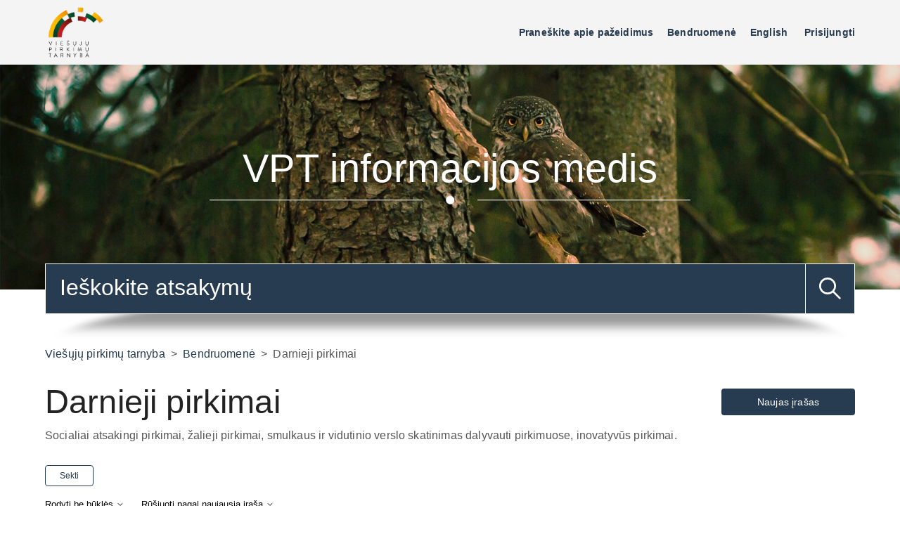

--- FILE ---
content_type: text/html; charset=utf-8
request_url: https://klausk.vpt.lt/hc/lt/community/topics/4995390534556-Darnieji-pirkimai?filter_by=none&sort_by=created_at
body_size: 7268
content:
<!DOCTYPE html>
<html dir="ltr" lang="lt">
<head>
  <meta charset="utf-8" />
  <!-- v26850 -->


  <title>Darnieji pirkimai &ndash; Viešųjų pirkimų tarnyba</title>

  

  <meta name="description" content="Socialiai atsakingi pirkimai, žalieji pirkimai, smulkaus ir vidutinio verslo skatinimas dalyvauti pirkimuose, inovatyvūs pirkimai." /><link href="https://klausk.vpt.lt/hc/lt/community/topics/4995390534556-Darnieji-pirkimai" rel="canonical">

  <link rel="stylesheet" href="//static.zdassets.com/hc/assets/application-f34d73e002337ab267a13449ad9d7955.css" media="all" id="stylesheet" />
  <link rel="stylesheet" type="text/css" href="/hc/theming_assets/1094418/948905/style.css?digest=16960198715036">

  <link rel="icon" type="image/x-icon" href="/hc/theming_assets/01HZPN3AR2G408ZECAE7WJ96XH">

    

  <!--
 /*!
* @preserve
* Theme Name: Diziana Panatha Theme
* @version v3.3.1
* Version: 3.3.1
* Brand Version: 3.3.6
* Author: Diziana (Allies Interactive Services Pvt. Ltd)
* Website: http://www.diziana.com/
* Corporate Website : https://www.alliesinteractive.com/
* Contact: support@diziana.com
* Follow: https://www.twitter.com/dizianaEngage
* Like: https://www.facebook.com/diziana.engage
* Purchased From: https://www.diziana.com
* @link https://www.diziana.com
* @license A valid license is required to legally use this software (theme/plugin). You can purchase from diziana.com.
* @copyright: © 2020 Allies Interactive Services Pvt. Ltd. All Rights Reserved
*/
-->

<meta content="width=device-width, initial-scale=1.0, maximum-scale=1.0, user-scalable=0" name="viewport" />
<script src="https://ajax.googleapis.com/ajax/libs/jquery/3.5.1/jquery.min.js"></script>
<link rel="stylesheet" type="text/css" href="//cdn.jsdelivr.net/algoliasearch.zendesk-hc/2/algoliasearch.zendesk-hc.min.css">

<script>
  window["dzThemeSettings"] = {
    communityHeroImageEnabled: true,
    kbTreeEnabled: false,
    kbTreeAccordionEnabled: true,
    collapsedHero: false,
  };
</script>
<script>
  /**
   * Icon for home category/section blocks
   *
   * Upload icon (ID.png) to assets for default block Icon
   * Upload icon (hover_ID.png) to assets for hover block Icon
   * Replace ID with category/section ID
   * For font-icon, open the icon page and copy the class name attached in the tag as: <!--<i class="fas fa-pencil-alt"></i>-->
   *
   * Once asset is uploaded, click on it so details is shown in right pane
   * Copy the text written under script tag and paste it below
   *
   * Your code should look like the below lines -
   *  var assets360000004673 = "";
   *  var assets360000004673 = "fas fa-pencil-alt";
   **/

  // Paste copied code here


</script>


<script type="text/javascript" src="//cdn.jsdelivr.net/algoliasearch.zendesk-hc/2/algoliasearch.zendesk-hc.min.js"></script>
<script type="text/javascript">

  algoliasearchZendeskHC({
  applicationId: 'DNIRTW9O29',
  apiKey: '594ea04038c4ea79c9aef18f909fb3db',
  subdomain: 'vpt',
  responsive: true,
  autocomplete: {
  enabled: true,
  inputSelector: '#query',
  hits: 10,
  poweredBy: true, 
  responsive: true,
  baseUrl: '/hc/lt',   
  },
    instantsearch: {
      enabled: true,
      paginationSelector: '.pagination',
      reuseAutocomplete: false,
      selector: '.search-results',
      tagsLimit: 15
    },
 

   
  translations: {
  placeholder: {
    'en-us': 'Search in our Help Center.',
    lt: 'Paieška pagalbos centre'
  },
  search_by_algolia: {
    'en-us': function (algolia) { return 'Search by ' + algolia; },
    lt: function (algolia) { return 'Paieškos variklis ' + algolia; }
  },
  categories: {
    'en-us': 'Categories',
    lt: 'Kategorijos'
  },
  change_query: {
    'en-us': 'Change your query',
    lt: 'Bandykite ieškoti kitų žodžių'
  },
  stats: {
    'en-us': function (nbHits, processing) {
      return this.nb_results(nbHits) + ' found in ' + processing + ' ms';
    },
  lt: function (nbHits, processing) {
    <!--  return 'Rasta ' + this.nb_results(nbHits) + ' per ' + processing + ' ms'; -->
    return 'Rasta atitikmenų: ' + this.nb_results(nbHits);
    }
  },
  nb_results: {
    'en-us': function (nb) {
      return this.format_number(nb) + ' result' + (nb > 1 ? 's' : '');
    },
  lt: function (nb) {
    <!--    return this.format_number(nb) + ' atitikmenų ' + (nb > 1 ? '' : ''); -->
     return this.format_number(nb) + ' ' + (nb > 1 ? '' : ''); 
    }
  },
  no_result_actions: {
    'en-us': function () {
      return this.change_query + ' or ' + this.clear_filters;
    },
  lt: function () {
      return this.change_query + ' arba ' + this.clear_filters;
    }
  },
  clear_filters: {
    'en-us': 'clear your filters',
    lt: 'išvalykite savo pasirinkimus'
  },
  no_result_for: {
    'en-us': function (query) {
      return 'No result found for ' + this.quoted(query);
    },
    lt: function (query) {
      return 'Nieko nerasta pagal paieškos žodį ' + this.quoted(query);
    }
  },
  
}

  });
</script>

  
</head>
<body class="community-enabled">
  
  
  

  <a class="skip-navigation" tabindex="1" href="#main-content">Pereiti prie pagrindinio turinio</a>
<header class="header-wrapper">
  <div class="header">
    <div class="logo">
      <a title="Pradžia" href="/hc/lt">
        <img src="/hc/theming_assets/01HZPN3AKVE6J5AGW2Y8ABN6G9" alt="Logotipas">
      </a>
    </div>
    <div class="nav-wrapper">
     <button class="menu-button" aria-controls="user-nav" aria-expanded="false" aria-label="Perjungti naršymo meniu">
             <i class="icon-menu"></i>
     </button>
      <nav class="user-nav" id="user-nav">

        
<a href="https://vpt.lrv.lt/lt/praneskite-apie-viesuju-pirkimu-pazeidimus"> 
Praneškite apie pažeidimus
</a> 


        
       
        <a href="/hc/lt/community/topics">Bendruomenė</a>
        
        <script language="javascript" type="text/javascript">
var currentLocation = window.location;
</script>

<a href="https://translate.google.com/translate?hl=en&sl=lt&tl=en&u="
onclick="location.href=this.href+currentLocation;return false;"> 
English
</a> 


        
        
      </nav>
      <div class="header-dropdowns">
        

        
      <a class="sign-in" rel="nofollow" data-auth-action="signin" title="Atidaromas dialogas" role="button" href="https://vpt.zendesk.com/access?brand_id=948905&amp;return_to=https%3A%2F%2Fklausk.vpt.lt%2Fhc%2Flt%2Fcommunity%2Ftopics%2F4995390534556-Darnieji-pirkimai%3Ffilter_by%3Dnone%26sort_by%3Dcreated_at">
        Prisijungti
      </a>
     
      </div>
    </div>
  </div>
</header>

<section class="section hero hero-image">
  <div class="hero-inner">
    <div class="banner-text">
       
      
      <h1>
        
          VPT informacijos medis             
        
      </h1>
      
    </div>
  </div>
   <div class="search-wrapper container">
    <form role="search" class="search search-full" data-search="" data-instant="true" autocomplete="off" action="/hc/lt/search" accept-charset="UTF-8" method="get"><input type="hidden" name="utf8" value="&#x2713;" autocomplete="off" /><input type="search" name="query" id="query" placeholder="Paieška" autocomplete="off" aria-label="Paieška" />
<input type="submit" name="commit" value="Ieškoti" /></form>
    
      <span id="search_placeholder_text"  aria-hidden="true" style="display:none;" data-value="Ieškokite atsakymų"></span>
      <script>
        var searchPlaceholderText = document.querySelector("span#search_placeholder_text");
        if(searchPlaceholderText) {
          var value = searchPlaceholderText.getAttribute("data-value");
          var searchField = document.querySelector("#query");
          searchField && value && searchField.setAttribute("placeholder", value);
        }
      </script>
    
     <img src="/hc/theming_assets/01HZPN38T953K0A7RQZ4V87MX6" alt="search shadow" />
  </div>
  
</section>

  <main role="main">
    <script>
  var templateName = "community_topic";
</script>

<div class="container-divider"></div>
<div class="container">
  <nav class="sub-nav">
    <ol class="breadcrumbs">
  
    <li title="Viešųjų pirkimų tarnyba">
      
        <a href="/hc/lt">Viešųjų pirkimų tarnyba</a>
      
    </li>
  
    <li title="Bendruomenė">
      
        <a href="/hc/lt/community/topics">Bendruomenė</a>
      
    </li>
  
    <li title="Darnieji pirkimai">
      
        Darnieji pirkimai
      
    </li>
  
</ol>

  </nav>

  <header class="page-header">
    <h1>
      Darnieji pirkimai
      
    </h1>
    <span class="post-to-community page-header-item">
      <a class="button button-large" href="/hc/lt/community/posts/new?community_post%5Btopic_id%5D=4995390534556">Naujas įrašas</a>
    </span>
  </header>
  <div class="community-header">
    <p class="page-header-description">Socialiai atsakingi pirkimai, žalieji pirkimai, smulkaus ir vidutinio verslo skatinimas dalyvauti pirkimuose, inovatyvūs pirkimai.</p>
    <div class="community-follow">
      <div data-helper="subscribe" data-json="{&quot;item&quot;:&quot;topic&quot;,&quot;url&quot;:&quot;/hc/lt/community/topics/4995390534556-Darnieji-pirkimai/subscription.json&quot;,&quot;follow_label&quot;:&quot;Sekite&quot;,&quot;unfollow_label&quot;:&quot;Nebesekti&quot;,&quot;following_label&quot;:&quot;Sekama&quot;,&quot;follower_count&quot;:5,&quot;can_subscribe&quot;:true,&quot;is_subscribed&quot;:false,&quot;options&quot;:[{&quot;label&quot;:&quot;Nauji įrašai&quot;,&quot;url&quot;:&quot;/hc/lt/community/topics/4995390534556-Darnieji-pirkimai/subscription.json?subscribe_to_grandchildren=false&quot;,&quot;selected&quot;:false},{&quot;label&quot;:&quot;Nauji įrašai ir komentarai&quot;,&quot;url&quot;:&quot;/hc/lt/community/topics/4995390534556-Darnieji-pirkimai/subscription.json?subscribe_to_grandchildren=true&quot;,&quot;selected&quot;:false}]}"></div>
    </div>
  </div>

  <div class="topic-header">
    <span class="topic-filters">
      <span class="dropdown">
         <button class="dropdown-toggle" aria-haspopup="true">
          Rodyti be būklės
           <svg xmlns="http://www.w3.org/2000/svg" width="12" height="12" focusable="false" viewBox="0 0 12 12"
                class="dropdown-chevron-icon">
            <path fill="none" stroke="currentColor" stroke-linecap="round" d="M3 4.5l2.6 2.6c.2.2.5.2.7 0L9 4.5"/>
          </svg>
        </button>
        <span class="dropdown-menu" role="menu">
          
            <a href="/hc/lt/community/topics/4995390534556-Darnieji-pirkimai?filter_by=all&amp;sort_by=created_at" aria-selected="false" role="menuitem">
              Visi
            </a>
          
            <a href="/hc/lt/community/topics/4995390534556-Darnieji-pirkimai?filter_by=planned&amp;sort_by=created_at" aria-selected="false" role="menuitem">
              Planuojami
            </a>
          
            <a href="/hc/lt/community/topics/4995390534556-Darnieji-pirkimai?filter_by=not_planned&amp;sort_by=created_at" aria-selected="false" role="menuitem">
              Nesuplanuoti
            </a>
          
            <a href="/hc/lt/community/topics/4995390534556-Darnieji-pirkimai?filter_by=completed&amp;sort_by=created_at" aria-selected="false" role="menuitem">
              Užbaigti
            </a>
          
            <a href="/hc/lt/community/topics/4995390534556-Darnieji-pirkimai?filter_by=answered&amp;sort_by=created_at" aria-selected="false" role="menuitem">
              Atsakyti
            </a>
          
            <a href="/hc/lt/community/topics/4995390534556-Darnieji-pirkimai?filter_by=none&amp;sort_by=created_at" aria-selected="true" role="menuitem">
              Be būklės
            </a>
          
        </span>
      </span>
      <span class="dropdown">
         <button class="dropdown-toggle" aria-haspopup="true">
          Rūšiuoti pagal naujausią įrašą
           <svg xmlns="http://www.w3.org/2000/svg" width="12" height="12" focusable="false" viewBox="0 0 12 12"
                class="dropdown-chevron-icon">
            <path fill="none" stroke="currentColor" stroke-linecap="round" d="M3 4.5l2.6 2.6c.2.2.5.2.7 0L9 4.5"/>
          </svg>
        </button>
        <span class="dropdown-menu" role="menu">
          
            <a href="/hc/lt/community/topics/4995390534556-Darnieji-pirkimai?filter_by=none&amp;sort_by=created_at" aria-selected="true" role="menuitem" title="Naujausi įrašai">
              Naujausi įrašai
            </a>
          
            <a href="/hc/lt/community/topics/4995390534556-Darnieji-pirkimai?filter_by=none&amp;sort_by=recent_activity" aria-selected="false" role="menuitem" title="Naujausia veikla">
              Naujausia veikla
            </a>
          
            <a href="/hc/lt/community/topics/4995390534556-Darnieji-pirkimai?filter_by=none&amp;sort_by=votes" aria-selected="false" role="menuitem" title="Balsai">
              Balsai
            </a>
          
            <a href="/hc/lt/community/topics/4995390534556-Darnieji-pirkimai?filter_by=none&amp;sort_by=comments" aria-selected="false" role="menuitem" title="Komentarai">
              Komentarai
            </a>
          
        </span>
      </span>
    </span>
  </div>

  <div id="main-content" class="posts-list striped-list">
    
  </div>
  
</div>

  </main>

  

<link rel="stylesheet" href="https://cdnjs.cloudflare.com/ajax/libs/font-awesome/5.12.1/css/all.min.css"/>
<link rel="stylesheet" href="/hc/theming_assets/01HZPN38AK8V3MXF1GGQ8VQ4XB"/>
<script src="/hc/theming_assets/01HZPN394KGT7JWCEZ8REFGSB7" type="text/javascript" charset="utf-8"></script>
<script src="/hc/theming_assets/01HZPN37Y3ZQ6SX1V18JDQB6P7"></script>
<script src="/hc/theming_assets/01HZPN38YFZNYX55GDH1WN3QSM"></script>

<section>
  <div class="container ">
    <div class=" submit-request-button"> 
    <h1>Pateikti užklausą</h1>
     <a href="/hc/lt/requests/new" class="button button-large">Pateikti užklausą</a>
    </div>
    </div>
</section>

<footer class="footer">

    
    <div class="footer-top">
      <div class="footer-inner">
        <div class="footer-links">
          
          <ul class="footer-links-list">
             <li class="footer-link-item">
              <a href="https://pirkimai.eviesiejipirkimai.lt/" title="CVP ISt">CVP IS</a>
            </li>
            <li class="footer-link-item">
              <a href="https://ebvpd.eviesiejipirkimai.lt/espd-web/" title="EBVPD<">EBVPD</a>
            </li>
           
            <li class="footer-link-item">
              <a href="http://ted.europa.eu/TED/misc/chooseLanguage.do" title="TED">TED </a>
            </li>
             <li class="footer-link-item">
              <a href="https://cvpp.eviesiejipirkimai.lt/" title="CVPP">CVPP</a>
            </li>
          </ul>
        </div>

        <div class="footer-links">
          <ul class="footer-links-list">
             <li class="footer-link-item">
              <a href="http://vpt.lrv.lt/lt/cvp-is/mokymu-medziagas" title="CVP IS instrukcijos">CVP IS instrukcijos</a>
            </li>
            <li class="footer-link-item">
              <a href="http://www.cvpp.lt/index.php?option=com_vptpublic&task=sutartys&Itemid=109" title="Sudarytos sutartys">Sudarytos sutartys</a>
            </li>

            <li class="footer-link-item">
              <a href="https://vpt.lrv.lt/lt/pasalinimo-pagrindai-1/nepatikimi-tiekejai-1" target="_blank" title="Nepatikimų tiekėjų sąrašas">Nepatikimų tiekėjų sąrašas</a>
            </li>
            
            <li class="footer-link-item">
              <a href="https://vpt.lrv.lt/lt/melaginga-informacija-pateikusiu-tiekeju-sarasas-3" title="Melagingą informaciją pateikusių tiekėjų sąrašas">Melagingą informaciją pateikusių tiekėjų sąrašas </a>
            </li>
          </ul>
        </div>
      </div>
    </div>
    

    <div class="footer-bottom">
      <div class="footer-inner">

        <p class="copyright">© Viešųjų pirkimų tarnyba <span id="year"></span>.</p>

        <div class="footer-content">
          <ul class="share">

            

            
            <li>
              <a title="Aplankykite mus facebook" class="facebook" href="https://www.facebook.com/ViesujuPirkimuTarnyba">
                <i class="fab fa-facebook-f"></i>
              </a>
            </li>
            

            
            <li>
              <a title="Prenumeruokite mūsų youtube kanalą" class="youtube" href="https://www.youtube.com/channel/UCyQrkcIRpb0rD0gBpgW6Jzw">
                <i class="fab fa-youtube"></i>
              </a>
            </li>
            

            
            <li>
              <a title="Apsilankykite mūsų linkedin" class="linkedin" href="https://www.linkedin.com/company/vie%C5%A1%C5%B3j%C5%B3-pirkim%C5%B3-tarnyba">
                <i class="fab fa-linkedin-in"></i>
              </a>
            </li>
            
           

            
          
          </ul>


          <div class="footer-language-selector">
            
          </div>
        </div>
      </div>
    </div>
  
<center><img src=/hc/theming_assets/01HZPN3ACWWNVCZ6CE0909VKZ9><br>
Metodinė priemonė, parengta įgyvendinant Europos socialinio fondo<br>
ir Lietuvos Respublikos valstybės biudžeto lėšomis finansuojamą <br>
projektą „Viešųjų pirkimų efektyvumo didinimas metodinėmis priemonėmis“, projekto Nr.<br>
10.1.2-ESFA-V-916-01-0004.</center>
  <br>
</footer>



  <!-- / -->

  
  <script src="//static.zdassets.com/hc/assets/lt.a238862264f0de5e736f.js"></script>
  

  <script type="text/javascript">
  /*

    Greetings sourcecode lurker!

    This is for internal Zendesk and legacy usage,
    we don't support or guarantee any of these values
    so please don't build stuff on top of them.

  */

  HelpCenter = {};
  HelpCenter.account = {"subdomain":"vpt","environment":"production","name":"Viešųjų pirkimų tarnyba"};
  HelpCenter.user = {"identifier":"da39a3ee5e6b4b0d3255bfef95601890afd80709","email":null,"name":"","role":"anonymous","avatar_url":"https://assets.zendesk.com/hc/assets/default_avatar.png","is_admin":false,"organizations":[],"groups":[]};
  HelpCenter.internal = {"asset_url":"//static.zdassets.com/hc/assets/","web_widget_asset_composer_url":"https://static.zdassets.com/ekr/snippet.js","current_session":{"locale":"lt","csrf_token":null,"shared_csrf_token":null},"usage_tracking":{},"current_record_id":null,"current_record_url":null,"current_record_title":null,"current_text_direction":"ltr","current_brand_id":948905,"current_brand_name":"Viešųjų pirkimų tarnyba","current_brand_url":"https://vpt.zendesk.com","current_brand_active":true,"current_path":"/hc/lt/community/topics/4995390534556-Darnieji-pirkimai","show_autocomplete_breadcrumbs":true,"user_info_changing_enabled":false,"has_user_profiles_enabled":true,"has_end_user_attachments":true,"user_aliases_enabled":true,"has_anonymous_kb_voting":true,"has_multi_language_help_center":false,"show_at_mentions":true,"embeddables_config":{"embeddables_web_widget":false,"embeddables_help_center_auth_enabled":false,"embeddables_connect_ipms":false},"answer_bot_subdomain":"static","gather_plan_state":"subscribed","has_article_verification":true,"has_gather":true,"has_ckeditor":false,"has_community_enabled":true,"has_community_badges":false,"has_community_post_content_tagging":false,"has_gather_content_tags":false,"has_guide_content_tags":true,"has_user_segments":true,"has_answer_bot_web_form_enabled":false,"has_garden_modals":false,"theming_cookie_key":"hc-da39a3ee5e6b4b0d3255bfef95601890afd80709-2-preview","is_preview":false,"has_search_settings_in_plan":true,"theming_api_version":2,"theming_settings":{"brand_color":"#273b51","brand_text_color":"#FFFFFF","text_color":"#444444","link_color":"#273b51","background_color":"#FFFFFF","minimal_header":"1180px","header_background_color":"#F4F4F5","header_link_color":"#273B51","minimal_footer":"hide","footer_background_color":"#F4F4F5","footer_text_color":"#555555","heading_font":"-apple-system, BlinkMacSystemFont, 'Segoe UI', Helvetica, Arial, sans-serif","text_font":"-apple-system, BlinkMacSystemFont, 'Segoe UI', Helvetica, Arial, sans-serif","logo":"/hc/theming_assets/01HZPN3AKVE6J5AGW2Y8ABN6G9","favicon":"/hc/theming_assets/01HZPN3AR2G408ZECAE7WJ96XH","hero_image_visibility":true,"homepage_banner_bg_color":"#273B51","homepage_background_image":"/hc/theming_assets/01HZPN3AYY1P0Q7NVFYH1GJR51","chero_image_visibility":true,"community_banner_bg_color":"#273B51","community_background_image":"/hc/theming_assets/01HZPN3B5XQRQV727M6NBCGNYX","error_image":"/hc/theming_assets/01HZPN3B9XJZ6BMEQMF8M2ED3F","welcome_message_text":"VPT informacijos medis","welcome_message_text_dc":"NONE","welcome_message_text_color":"#FFFFFF","search_placeholder_text":"Ieškokite atsakymų","search_placeholder_text_dc":"NONE","category_block_visibility":false,"custom_block_visibility":true,"show_knowledge_base_tree":false,"first_block_icon":"/hc/theming_assets/01HZPN3BE3ZQRTZQQ2CD115ZAS","first_block_font_icon":"far fa-comments","first_block_title":"DUK","first_block_title_dc":"NONE","first_block_url":"/hc/lt/categories/201226265-Bendri-klausimai-d%C4%97l-VP%C4%AE","second_block_icon":"/hc/theming_assets/01HZPN3BHBEB0FWGF0VTEMEJZE","second_block_font_icon":"fas fa-balance-scale","second_block_title":"Praktika","second_block_title_dc":"NONE","second_block_url":"/hc/lt/categories/360002181560-Praktika","third_block_icon":"/hc/theming_assets/01HZPN3BN236PNZZBMDRGM9RBY","third_block_font_icon":"fas fa-shield-alt","third_block_title":"Gynyba ir saugumas","third_block_title_dc":"NONE","third_block_url":"https://klausk.vpt.lt/hc/lt/categories/360000528840-Gynyba","fourth_block_icon":"/hc/theming_assets/01HZPN3BS8EHW4ZC5F53VKQF99","fourth_block_font_icon":"fas fa-solar-panel","fourth_block_title":"CVP IS DUK","fourth_block_title_dc":"NONE","fourth_block_url":"https://klausk.vpt.lt/hc/lt/sections/16958569340188-Naujas-nuo-2024-12-01-%C4%AFsigaliojantis-CVP-IS","fifth_block_icon":"/hc/theming_assets/01HZPN3BWWAN9FBVP7DNH2972R","fifth_block_font_icon":"fas fa-landmark","fifth_block_title":"Teisės aktai","fifth_block_title_dc":"NONE","fifth_block_url":"https://vpt.lrv.lt/lt/teisine-informacija/teises-aktai/","sixth_block_icon":"/hc/theming_assets/01HZPN3C2C46NR4PYX6A7E9GKT","sixth_block_font_icon":"fas fa-info","sixth_block_title":"Naujienos","sixth_block_title_dc":"NONE","sixth_block_url":"http://vpt.lrv.lt/lt/naujienos-3","seventh_block_icon":"/hc/theming_assets/01HZPN3C6JZ675CBZHWB1ABDZ9","seventh_block_font_icon":"fas fa-book","seventh_block_title":"Gairės ir rekomendacijos","seventh_block_title_dc":"NONE","seventh_block_url":"http://vpt.lrv.lt/lt/metodine-pagalba/gaires-ir-rekomendacijos","eighth_block_icon":"/hc/theming_assets/01HZPN3CB52S6MF3RZ3SBZK463","eighth_block_font_icon":"fas fa-chart-bar","eighth_block_title":"Statistika ir analizė","eighth_block_title_dc":"NONE","eighth_block_url":"http://vpt.lrv.lt/lt/statistika-ir-analize","catgsec_sidebar_visibility":true,"menu_title":"Menu","menu_title_dc":"NONE","comment_block_visibility":true,"show_articles_in_section":true,"sidebar_block_visibility":true,"author_meta_details_visibility":false,"social_share_visibility":true,"sidebar_menu_title":"Menu","sidebar_menu_title_dc":"NONE","table_of_content":false,"table_of_content_title":"Šio skyriaus straipsniai","table_of_content_title_dc":"NONE","hide_search_result_sidebar":true,"twitter_link":"#","facebook_link":"https://www.facebook.com/ViesujuPirkimuTarnyba","youtube_link":"https://www.youtube.com/channel/UCyQrkcIRpb0rD0gBpgW6Jzw","linkedin_link":"https://www.linkedin.com/company/vie%C5%A1%C5%B3j%C5%B3-pirkim%C5%B3-tarnyba","instagram_link":"#"},"has_pci_credit_card_custom_field":false,"help_center_restricted":false,"is_assuming_someone_else":false,"flash_messages":[],"user_photo_editing_enabled":true,"user_preferred_locale":"lt","base_locale":"lt","login_url":"https://vpt.zendesk.com/access?brand_id=948905\u0026return_to=https%3A%2F%2Fklausk.vpt.lt%2Fhc%2Flt%2Fcommunity%2Ftopics%2F4995390534556-Darnieji-pirkimai%3Ffilter_by%3Dnone%26sort_by%3Dcreated_at","has_alternate_templates":true,"has_custom_statuses_enabled":false,"has_hc_generative_answers_setting_enabled":true,"has_generative_search_with_zgpt_enabled":false,"has_suggested_initial_questions_enabled":false,"has_guide_service_catalog":false,"has_service_catalog_search_poc":false,"has_service_catalog_itam":false,"has_csat_reverse_2_scale_in_mobile":false,"has_knowledge_navigation":false,"has_unified_navigation":false,"has_unified_navigation_eap_access":false,"has_csat_bet365_branding":false,"version":"v26850","dev_mode":false};
</script>

  
  
  <script src="//static.zdassets.com/hc/assets/hc_enduser-be182e02d9d03985cf4f06a89a977e3d.js"></script>
  <script type="text/javascript" src="/hc/theming_assets/1094418/948905/script.js?digest=16960198715036"></script>
  
</body>
</html>

--- FILE ---
content_type: application/javascript
request_url: https://klausk.vpt.lt/hc/theming_assets/01HZPN37Y3ZQ6SX1V18JDQB6P7
body_size: 61626
content:
/**
 * Template Name: DizianaMultilevelMenu
 * Author: Allies Interactive
 * Website: http://www.diziana.com
 * Corporate Website : http://www.diziana.com
 * Contact: support@diziana.com
 * Follow: https://www.twitter.com/dizianaEngage
 * Like: https://www.facebook.com/diziana.engage
 * Purchase: Diziana.com
 * @version 3.0.7
 * @link http://www.diziana.com
 * @license You must have a valid license purchased only from diziana.com in order to legally use the theme for your project.
 * @copyright: © 2019 Allies Interactive Services Pvt. Ltd. All Rights Reserved
 */
!function(t,e){"use strict";"function"==typeof define&&define.amd?define(e):"object"==typeof module&&module.exports?module.exports=e():t.log=e()}(this,function(){"use strict";function i(e,t){var n=e[t];if("function"==typeof n.bind)return n.bind(e);try{return Function.prototype.bind.call(n,e)}catch(t){return function(){return Function.prototype.apply.apply(n,[e,arguments])}}}function u(t,e){for(var n=0;n<f.length;n++){var r=f[n];this[r]=n<t?o:this.methodFactory(r,t,e)}}function c(t,e,n){return r=t,typeof console!==l&&(void 0!==console[r]?i(console,r):void 0!==console.log?i(console,"log"):o)||function(t,e,n){return function(){typeof console!==l&&(u.call(this,e,n),this[t].apply(this,arguments))}}.apply(this,arguments);var r}function n(n,t,e){function r(){var t;try{t=window.localStorage[a]}catch(t){}if(typeof t===l)try{var e=window.document.cookie,n=e.indexOf(encodeURIComponent(a)+"=");n&&(t=/^([^;]+)/.exec(e.slice(n))[1])}catch(t){}return void 0===o.levels[t]&&(t=void 0),t}var i,o=this,a="loglevel";n&&(a+=":"+n),o.levels={TRACE:0,DEBUG:1,INFO:2,WARN:3,ERROR:4,SILENT:5},o.methodFactory=e||c,o.getLevel=function(){return i},o.setLevel=function(t,e){if("string"==typeof t&&void 0!==o.levels[t.toUpperCase()]&&(t=o.levels[t.toUpperCase()]),!("number"==typeof t&&0<=t&&t<=o.levels.SILENT))throw"log.setLevel() called with invalid level: "+t;return i=t,!1!==e&&function(t){var e=(f[t]||"silent").toUpperCase();try{return window.localStorage[a]=e}catch(t){}try{window.document.cookie=encodeURIComponent(a)+"="+e+";"}catch(t){}}(t),u.call(o,t,n),typeof console===l&&t<o.levels.SILENT?"No console available for logging":void 0},o.setDefaultLevel=function(t){r()||o.setLevel(t,!1)},o.enableAll=function(t){o.setLevel(o.levels.TRACE,t)},o.disableAll=function(t){o.setLevel(o.levels.SILENT,t)};var s=r();null==s&&(s=null==t?"WARN":t),o.setLevel(s,!1)}var o=function(){},l="undefined",f=["trace","debug","info","warn","error"],r=new n,a={};r.getLogger=function(t){if("string"!=typeof t||""===t)throw new TypeError("You must supply a name when creating a logger.");var e=a[t];return e||(e=a[t]=new n(t,r.getLevel(),r.methodFactory)),e};var t=typeof window!==l?window.log:void 0;return r.noConflict=function(){return typeof window!==l&&window.log===r&&(window.log=t),r},r}),function(t,e){"object"==typeof exports?module.exports=e():"function"==typeof define&&define.amd?define(e):t.IPv6=e(t)}(this,function(t){var e=t&&t.IPv6;return{best:function(t){var e,n=(t=t.toLowerCase().split(":")).length,r=8;for(""===t[0]&&""===t[1]&&""===t[2]?(t.shift(),t.shift()):""===t[0]&&""===t[1]?t.shift():""===t[n-1]&&""===t[n-2]&&t.pop(),-1!==t[(n=t.length)-1].indexOf(".")&&(r=7),e=0;e<n&&""!==t[e];e++);if(e<r)for(t.splice(e,1,"0000");t.length<r;)t.splice(e,0,"0000");for(e=0;e<r;e++){n=t[e].split("");for(var i=0;i<3&&("0"===n[0]&&1<n.length);i++)n.splice(0,1);t[e]=n.join("")}n=-1;var o=i=0,a=-1,s=!1;for(e=0;e<r;e++)s?"0"===t[e]?o+=1:(s=!1,i<o&&(n=a,i=o)):"0"===t[e]&&(s=!0,a=e,o=1);for(i<o&&(n=a,i=o),1<i&&t.splice(n,i,""),n=t.length,(r="")===t[0]&&(r=":"),e=0;e<n&&(r+=t[e],e!==n-1);e++)r+=":";return""===t[n-1]&&(r+=":"),r},noConflict:function(){return t.IPv6===this&&(t.IPv6=e),this}}}),function(t){function p(t){throw new RangeError(v[t])}function i(t,e){for(var n=t.length,r=[];n--;)r[n]=e(t[n]);return r}function e(t,e){var n=t.split("@"),r="";return 1<n.length&&(r=n[0]+"@",t=n[1]),r+(n=i(n=(t=t.replace(d,".")).split("."),e).join("."))}function g(t){for(var e,n,r=[],i=0,o=t.length;i<o;)55296<=(e=t.charCodeAt(i++))&&e<=56319&&i<o?56320==(64512&(n=t.charCodeAt(i++)))?r.push(((1023&e)<<10)+(1023&n)+65536):(r.push(e),i--):r.push(e);return r}function h(t){return i(t,function(t){var e="";return 65535<t&&(e+=b((t-=65536)>>>10&1023|55296),t=56320|1023&t),e+b(t)}).join("")}function m(t,e){return t+22+75*(t<26)-((0!=e)<<5)}function _(t,e,n){var r=0;for(t=n?y(t/700):t>>1,t+=y(t/e);455<t;r+=36)t=y(t/35);return y(r+36*t/(t+38))}function n(t){var e,n,r,i,o,a,s=[],u=t.length,c=0,l=128,f=72;for((n=t.lastIndexOf("-"))<0&&(n=0),r=0;r<n;++r)128<=t.charCodeAt(r)&&p("not-basic"),s.push(t.charCodeAt(r));for(n=0<n?n+1:0;n<u;){for(r=c,e=1,i=36;u<=n&&p("invalid-input"),(36<=(o=(o=t.charCodeAt(n++))-48<10?o-22:o-65<26?o-65:o-97<26?o-97:36)||o>y((2147483647-c)/e))&&p("overflow"),c+=o*e,!(o<(a=i<=f?1:f+26<=i?26:i-f));i+=36)e>y(2147483647/(o=36-a))&&p("overflow"),e*=o;f=_(c-r,e=s.length+1,0==r),y(c/e)>2147483647-l&&p("overflow"),l+=y(c/e),c%=e,s.splice(c++,0,l)}return h(s)}function r(t){var e,n,r,i,o,a,s,u,c,l,f,h,d=[];for(l=(t=g(t)).length,e=128,o=72,a=n=0;a<l;++a)(c=t[a])<128&&d.push(b(c));for((r=i=d.length)&&d.push("-");r<l;){for(s=2147483647,a=0;a<l;++a)e<=(c=t[a])&&c<s&&(s=c);for(s-e>y((2147483647-n)/(f=r+1))&&p("overflow"),n+=(s-e)*f,e=s,a=0;a<l;++a)if((c=t[a])<e&&2147483647<++n&&p("overflow"),c==e){for(u=n,s=36;!(u<(c=s<=o?1:o+26<=s?26:s-o));s+=36)h=u-c,u=36-c,d.push(b(m(c+h%u,0))),u=y(h/u);d.push(b(m(u,0))),o=_(n,f,r==i),n=0,++r}++n,++e}return d.join("")}var o="object"==typeof exports&&exports&&!exports.nodeType&&exports,a="object"==typeof module&&module&&!module.nodeType&&module,s="object"==typeof global&&global;s.global!==s&&s.window!==s&&s.self!==s||(t=s);var u,c,l=/^xn--/,f=/[^\x20-\x7E]/,d=/[\x2E\u3002\uFF0E\uFF61]/g,v={overflow:"Overflow: input needs wider integers to process","not-basic":"Illegal input >= 0x80 (not a basic code point)","invalid-input":"Invalid input"},y=Math.floor,b=String.fromCharCode;if(u={version:"1.3.2",ucs2:{decode:g,encode:h},decode:n,encode:r,toASCII:function(t){return e(t,function(t){return f.test(t)?"xn--"+r(t):t})},toUnicode:function(t){return e(t,function(t){return l.test(t)?n(t.slice(4).toLowerCase()):t})}},"function"==typeof define&&"object"==typeof define.amd&&define.amd)define("punycode",function(){return u});else if(o&&a)if(module.exports==o)a.exports=u;else for(c in u)u.hasOwnProperty(c)&&(o[c]=u[c]);else t.punycode=u}(this),function(t,e){"object"==typeof exports?module.exports=e():"function"==typeof define&&define.amd?define(e):t.SecondLevelDomains=e(t)}(this,function(t){var e=t&&t.SecondLevelDomains,i={list:{ac:" com gov mil net org ",ae:" ac co gov mil name net org pro sch ",af:" com edu gov net org ",al:" com edu gov mil net org ",ao:" co ed gv it og pb ",ar:" com edu gob gov int mil net org tur ",at:" ac co gv or ",au:" asn com csiro edu gov id net org ",ba:" co com edu gov mil net org rs unbi unmo unsa untz unze ",bb:" biz co com edu gov info net org store tv ",bh:" biz cc com edu gov info net org ",bn:" com edu gov net org ",bo:" com edu gob gov int mil net org tv ",br:" adm adv agr am arq art ato b bio blog bmd cim cng cnt com coop ecn edu eng esp etc eti far flog fm fnd fot fst g12 ggf gov imb ind inf jor jus lel mat med mil mus net nom not ntr odo org ppg pro psc psi qsl rec slg srv tmp trd tur tv vet vlog wiki zlg ",bs:" com edu gov net org ",bz:" du et om ov rg ",ca:" ab bc mb nb nf nl ns nt nu on pe qc sk yk ",ck:" biz co edu gen gov info net org ",cn:" ac ah bj com cq edu fj gd gov gs gx gz ha hb he hi hl hn jl js jx ln mil net nm nx org qh sc sd sh sn sx tj tw xj xz yn zj ",co:" com edu gov mil net nom org ",cr:" ac c co ed fi go or sa ",cy:" ac biz com ekloges gov ltd name net org parliament press pro tm ",do:" art com edu gob gov mil net org sld web ",dz:" art asso com edu gov net org pol ",ec:" com edu fin gov info med mil net org pro ",eg:" com edu eun gov mil name net org sci ",er:" com edu gov ind mil net org rochest w ",es:" com edu gob nom org ",et:" biz com edu gov info name net org ",fj:" ac biz com info mil name net org pro ",fk:" ac co gov net nom org ",fr:" asso com f gouv nom prd presse tm ",gg:" co net org ",gh:" com edu gov mil org ",gn:" ac com gov net org ",gr:" com edu gov mil net org ",gt:" com edu gob ind mil net org ",gu:" com edu gov net org ",hk:" com edu gov idv net org ",hu:" 2000 agrar bolt casino city co erotica erotika film forum games hotel info ingatlan jogasz konyvelo lakas media news org priv reklam sex shop sport suli szex tm tozsde utazas video ",id:" ac co go mil net or sch web ",il:" ac co gov idf k12 muni net org ",in:" ac co edu ernet firm gen gov i ind mil net nic org res ",iq:" com edu gov i mil net org ",ir:" ac co dnssec gov i id net org sch ",it:" edu gov ",je:" co net org ",jo:" com edu gov mil name net org sch ",jp:" ac ad co ed go gr lg ne or ",ke:" ac co go info me mobi ne or sc ",kh:" com edu gov mil net org per ",ki:" biz com de edu gov info mob net org tel ",km:" asso com coop edu gouv k medecin mil nom notaires pharmaciens presse tm veterinaire ",kn:" edu gov net org ",kr:" ac busan chungbuk chungnam co daegu daejeon es gangwon go gwangju gyeongbuk gyeonggi gyeongnam hs incheon jeju jeonbuk jeonnam k kg mil ms ne or pe re sc seoul ulsan ",kw:" com edu gov net org ",ky:" com edu gov net org ",kz:" com edu gov mil net org ",lb:" com edu gov net org ",lk:" assn com edu gov grp hotel int ltd net ngo org sch soc web ",lr:" com edu gov net org ",lv:" asn com conf edu gov id mil net org ",ly:" com edu gov id med net org plc sch ",ma:" ac co gov m net org press ",mc:" asso tm ",me:" ac co edu gov its net org priv ",mg:" com edu gov mil nom org prd tm ",mk:" com edu gov inf name net org pro ",ml:" com edu gov net org presse ",mn:" edu gov org ",mo:" com edu gov net org ",mt:" com edu gov net org ",mv:" aero biz com coop edu gov info int mil museum name net org pro ",mw:" ac co com coop edu gov int museum net org ",mx:" com edu gob net org ",my:" com edu gov mil name net org sch ",nf:" arts com firm info net other per rec store web ",ng:" biz com edu gov mil mobi name net org sch ",ni:" ac co com edu gob mil net nom org ",np:" com edu gov mil net org ",nr:" biz com edu gov info net org ",om:" ac biz co com edu gov med mil museum net org pro sch ",pe:" com edu gob mil net nom org sld ",ph:" com edu gov i mil net ngo org ",pk:" biz com edu fam gob gok gon gop gos gov net org web ",pl:" art bialystok biz com edu gda gdansk gorzow gov info katowice krakow lodz lublin mil net ngo olsztyn org poznan pwr radom slupsk szczecin torun warszawa waw wroc wroclaw zgora ",pr:" ac biz com edu est gov info isla name net org pro prof ",ps:" com edu gov net org plo sec ",pw:" belau co ed go ne or ",ro:" arts com firm info nom nt org rec store tm www ",rs:" ac co edu gov in org ",sb:" com edu gov net org ",sc:" com edu gov net org ",sh:" co com edu gov net nom org ",sl:" com edu gov net org ",st:" co com consulado edu embaixada gov mil net org principe saotome store ",sv:" com edu gob org red ",sz:" ac co org ",tr:" av bbs bel biz com dr edu gen gov info k12 name net org pol tel tsk tv web ",tt:" aero biz cat co com coop edu gov info int jobs mil mobi museum name net org pro tel travel ",tw:" club com ebiz edu game gov idv mil net org ",mu:" ac co com gov net or org ",mz:" ac co edu gov org ",na:" co com ",nz:" ac co cri geek gen govt health iwi maori mil net org parliament school ",pa:" abo ac com edu gob ing med net nom org sld ",pt:" com edu gov int net nome org publ ",py:" com edu gov mil net org ",qa:" com edu gov mil net org ",re:" asso com nom ",ru:" ac adygeya altai amur arkhangelsk astrakhan bashkiria belgorod bir bryansk buryatia cbg chel chelyabinsk chita chukotka chuvashia com dagestan e-burg edu gov grozny int irkutsk ivanovo izhevsk jar joshkar-ola kalmykia kaluga kamchatka karelia kazan kchr kemerovo khabarovsk khakassia khv kirov koenig komi kostroma kranoyarsk kuban kurgan kursk lipetsk magadan mari mari-el marine mil mordovia mosreg msk murmansk nalchik net nnov nov novosibirsk nsk omsk orenburg org oryol penza perm pp pskov ptz rnd ryazan sakhalin samara saratov simbirsk smolensk spb stavropol stv surgut tambov tatarstan tom tomsk tsaritsyn tsk tula tuva tver tyumen udm udmurtia ulan-ude vladikavkaz vladimir vladivostok volgograd vologda voronezh vrn vyatka yakutia yamal yekaterinburg yuzhno-sakhalinsk ",rw:" ac co com edu gouv gov int mil net ",sa:" com edu gov med net org pub sch ",sd:" com edu gov info med net org tv ",se:" a ac b bd c d e f g h i k l m n o org p parti pp press r s t tm u w x y z ",sg:" com edu gov idn net org per ",sn:" art com edu gouv org perso univ ",sy:" com edu gov mil net news org ",th:" ac co go in mi net or ",tj:" ac biz co com edu go gov info int mil name net nic org test web ",tn:" agrinet com defense edunet ens fin gov ind info intl mincom nat net org perso rnrt rns rnu tourism ",tz:" ac co go ne or ",ua:" biz cherkassy chernigov chernovtsy ck cn co com crimea cv dn dnepropetrovsk donetsk dp edu gov if in ivano-frankivsk kh kharkov kherson khmelnitskiy kiev kirovograd km kr ks kv lg lugansk lutsk lviv me mk net nikolaev od odessa org pl poltava pp rovno rv sebastopol sumy te ternopil uzhgorod vinnica vn zaporizhzhe zhitomir zp zt ",ug:" ac co go ne or org sc ",uk:" ac bl british-library co cym gov govt icnet jet lea ltd me mil mod national-library-scotland nel net nhs nic nls org orgn parliament plc police sch scot soc ",us:" dni fed isa kids nsn ",uy:" com edu gub mil net org ",ve:" co com edu gob info mil net org web ",vi:" co com k12 net org ",vn:" ac biz com edu gov health info int name net org pro ",ye:" co com gov ltd me net org plc ",yu:" ac co edu gov org ",za:" ac agric alt bourse city co cybernet db edu gov grondar iaccess imt inca landesign law mil net ngo nis nom olivetti org pix school tm web ",zm:" ac co com edu gov net org sch "},has:function(t){var e=t.lastIndexOf(".");if(e<=0||e>=t.length-1)return!1;var n=t.lastIndexOf(".",e-1);if(n<=0||e-1<=n)return!1;var r=i.list[t.slice(e+1)];return!!r&&0<=r.indexOf(" "+t.slice(n+1,e)+" ")},is:function(t){var e=t.lastIndexOf(".");if(e<=0||e>=t.length-1||0<=t.lastIndexOf(".",e-1))return!1;var n=i.list[t.slice(e+1)];return!!n&&0<=n.indexOf(" "+t.slice(0,e)+" ")},get:function(t){var e=t.lastIndexOf(".");if(e<=0||e>=t.length-1)return null;var n=t.lastIndexOf(".",e-1);if(n<=0||e-1<=n)return null;var r=i.list[t.slice(e+1)];return!r||r.indexOf(" "+t.slice(n+1,e)+" ")<0?null:t.slice(n+1)},noConflict:function(){return t.SecondLevelDomains===this&&(t.SecondLevelDomains=e),this}};return i}),function(t,e){"object"==typeof exports?module.exports=e(require("./punycode"),require("./IPv6"),require("./SecondLevelDomains")):"function"==typeof define&&define.amd?define(["./punycode","./IPv6","./SecondLevelDomains"],e):t.URI=e(t.punycode,t.IPv6,t.SecondLevelDomains,t)}(this,function(s,e,c,n){function l(t,e){var n=1<=arguments.length,r=2<=arguments.length;if(!(this instanceof l))return n?r?new l(t,e):new l(t):new l;if(void 0===t){if(n)throw new TypeError("undefined is not a valid argument for URI");t="undefined"!=typeof location?location.href+"":""}return this.href(t),void 0!==e?this.absoluteTo(e):this}function i(t){return t.replace(/([.*+?^=!:${}()|[\]\/\\])/g,"\\$1")}function a(t){return void 0===t?"Undefined":String(Object.prototype.toString.call(t)).slice(8,-1)}function u(t){return"Array"===a(t)}function o(t,e){var n,r,i={};if("RegExp"===a(e))i=null;else if(u(e))for(n=0,r=e.length;n<r;n++)i[e[n]]=!0;else i[e]=!0;for(n=0,r=t.length;n<r;n++)(i&&void 0!==i[t[n]]||!i&&e.test(t[n]))&&(t.splice(n,1),r--,n--);return t}function f(t,e){var n,r;if(u(e)){for(n=0,r=e.length;n<r;n++)if(!f(t,e[n]))return!1;return!0}var i=a(e);for(n=0,r=t.length;n<r;n++)if("RegExp"===i){if("string"==typeof t[n]&&t[n].match(e))return!0}else if(t[n]===e)return!0;return!1}function h(t,e){if(!u(t)||!u(e)||t.length!==e.length)return!1;t.sort(),e.sort();for(var n=0,r=t.length;n<r;n++)if(t[n]!==e[n])return!1;return!0}function d(t){return t.replace(/^\/+|\/+$/g,"")}function r(t){return escape(t)}function p(t){return encodeURIComponent(t).replace(/[!'()*]/g,r).replace(/\*/g,"%2A")}function t(n){return function(t,e){return void 0===t?this._parts[n]||"":(this._parts[n]=t||null,this.build(!e),this)}}function g(n,r){return function(t,e){return void 0===t?this._parts[n]||"":(null!==t&&((t+="").charAt(0)===r&&(t=t.substring(1))),this._parts[n]=t,this.build(!e),this)}}var m=n&&n.URI;l.version="1.18.0";var _=l.prototype,v=Object.prototype.hasOwnProperty;l._parts=function(){return{protocol:null,username:null,password:null,hostname:null,urn:null,port:null,path:null,query:null,fragment:null,duplicateQueryParameters:l.duplicateQueryParameters,escapeQuerySpace:l.escapeQuerySpace}},l.duplicateQueryParameters=!1,l.escapeQuerySpace=!0,l.protocol_expression=/^[a-z][a-z0-9.+-]*$/i,l.idn_expression=/[^a-z0-9\.-]/i,l.punycode_expression=/(xn--)/i,l.ip4_expression=/^\d{1,3}\.\d{1,3}\.\d{1,3}\.\d{1,3}$/,l.ip6_expression=/^\s*((([0-9A-Fa-f]{1,4}:){7}([0-9A-Fa-f]{1,4}|:))|(([0-9A-Fa-f]{1,4}:){6}(:[0-9A-Fa-f]{1,4}|((25[0-5]|2[0-4]\d|1\d\d|[1-9]?\d)(\.(25[0-5]|2[0-4]\d|1\d\d|[1-9]?\d)){3})|:))|(([0-9A-Fa-f]{1,4}:){5}(((:[0-9A-Fa-f]{1,4}){1,2})|:((25[0-5]|2[0-4]\d|1\d\d|[1-9]?\d)(\.(25[0-5]|2[0-4]\d|1\d\d|[1-9]?\d)){3})|:))|(([0-9A-Fa-f]{1,4}:){4}(((:[0-9A-Fa-f]{1,4}){1,3})|((:[0-9A-Fa-f]{1,4})?:((25[0-5]|2[0-4]\d|1\d\d|[1-9]?\d)(\.(25[0-5]|2[0-4]\d|1\d\d|[1-9]?\d)){3}))|:))|(([0-9A-Fa-f]{1,4}:){3}(((:[0-9A-Fa-f]{1,4}){1,4})|((:[0-9A-Fa-f]{1,4}){0,2}:((25[0-5]|2[0-4]\d|1\d\d|[1-9]?\d)(\.(25[0-5]|2[0-4]\d|1\d\d|[1-9]?\d)){3}))|:))|(([0-9A-Fa-f]{1,4}:){2}(((:[0-9A-Fa-f]{1,4}){1,5})|((:[0-9A-Fa-f]{1,4}){0,3}:((25[0-5]|2[0-4]\d|1\d\d|[1-9]?\d)(\.(25[0-5]|2[0-4]\d|1\d\d|[1-9]?\d)){3}))|:))|(([0-9A-Fa-f]{1,4}:){1}(((:[0-9A-Fa-f]{1,4}){1,6})|((:[0-9A-Fa-f]{1,4}){0,4}:((25[0-5]|2[0-4]\d|1\d\d|[1-9]?\d)(\.(25[0-5]|2[0-4]\d|1\d\d|[1-9]?\d)){3}))|:))|(:(((:[0-9A-Fa-f]{1,4}){1,7})|((:[0-9A-Fa-f]{1,4}){0,5}:((25[0-5]|2[0-4]\d|1\d\d|[1-9]?\d)(\.(25[0-5]|2[0-4]\d|1\d\d|[1-9]?\d)){3}))|:)))(%.+)?\s*$/,l.find_uri_expression=/\b((?:[a-z][\w-]+:(?:\/{1,3}|[a-z0-9%])|www\d{0,3}[.]|[a-z0-9.\-]+[.][a-z]{2,4}\/)(?:[^\s()<>]+|\(([^\s()<>]+|(\([^\s()<>]+\)))*\))+(?:\(([^\s()<>]+|(\([^\s()<>]+\)))*\)|[^\s`!()\[\]{};:'".,<>?\u00ab\u00bb\u201c\u201d\u2018\u2019]))/gi,l.findUri={start:/\b(?:([a-z][a-z0-9.+-]*:\/\/)|www\.)/gi,end:/[\s\r\n]|$/,trim:/[`!()\[\]{};:'".,<>?\u00ab\u00bb\u201c\u201d\u201e\u2018\u2019]+$/},l.defaultPorts={http:"80",https:"443",ftp:"21",gopher:"70",ws:"80",wss:"443"},l.invalid_hostname_characters=/[^a-zA-Z0-9\.-]/,l.domAttributes={a:"href",blockquote:"cite",link:"href",base:"href",script:"src",form:"action",img:"src",area:"href",iframe:"src",embed:"src",source:"src",track:"src",input:"src",audio:"src",video:"src"},l.getDomAttribute=function(t){if(t&&t.nodeName){var e=t.nodeName.toLowerCase();return"input"===e&&"image"!==t.type?void 0:l.domAttributes[e]}},l.encode=p,l.decode=decodeURIComponent,l.iso8859=function(){l.encode=escape,l.decode=unescape},l.unicode=function(){l.encode=p,l.decode=decodeURIComponent},l.characters={pathname:{encode:{expression:/%(24|26|2B|2C|3B|3D|3A|40)/gi,map:{"%24":"$","%26":"&","%2B":"+","%2C":",","%3B":";","%3D":"=","%3A":":","%40":"@"}},decode:{expression:/[\/\?#]/g,map:{"/":"%2F","?":"%3F","#":"%23"}}},reserved:{encode:{expression:/%(21|23|24|26|27|28|29|2A|2B|2C|2F|3A|3B|3D|3F|40|5B|5D)/gi,map:{"%3A":":","%2F":"/","%3F":"?","%23":"#","%5B":"[","%5D":"]","%40":"@","%21":"!","%24":"$","%26":"&","%27":"'","%28":"(","%29":")","%2A":"*","%2B":"+","%2C":",","%3B":";","%3D":"="}}},urnpath:{encode:{expression:/%(21|24|27|28|29|2A|2B|2C|3B|3D|40)/gi,map:{"%21":"!","%24":"$","%27":"'","%28":"(","%29":")","%2A":"*","%2B":"+","%2C":",","%3B":";","%3D":"=","%40":"@"}},decode:{expression:/[\/\?#:]/g,map:{"/":"%2F","?":"%3F","#":"%23",":":"%3A"}}}},l.encodeQuery=function(t,e){var n=l.encode(t+"");return void 0===e&&(e=l.escapeQuerySpace),e?n.replace(/%20/g,"+"):n},l.decodeQuery=function(e,t){e+="",void 0===t&&(t=l.escapeQuerySpace);try{return l.decode(t?e.replace(/\+/g,"%20"):e)}catch(t){return e}};var y,b={encode:"encode",decode:"decode"},w=function(n,r){return function(e){try{return l[r](e+"").replace(l.characters[n][r].expression,function(t){return l.characters[n][r].map[t]})}catch(t){return e}}};for(y in b)l[y+"PathSegment"]=w("pathname",b[y]),l[y+"UrnPathSegment"]=w("urnpath",b[y]);l.decodePath=(b=function(i,o,a){return function(t){var e;e=a?function(t){return l[o](l[a](t))}:l[o];for(var n=0,r=(t=(t+"").split(i)).length;n<r;n++)t[n]=e(t[n]);return t.join(i)}})("/","decodePathSegment"),l.decodeUrnPath=b(":","decodeUrnPathSegment"),l.recodePath=b("/","encodePathSegment","decode"),l.recodeUrnPath=b(":","encodeUrnPathSegment","decode"),l.encodeReserved=w("reserved","encode"),l.parse=function(t,e){var n;return e||(e={}),-1<(n=t.indexOf("#"))&&(e.fragment=t.substring(n+1)||null,t=t.substring(0,n)),-1<(n=t.indexOf("?"))&&(e.query=t.substring(n+1)||null,t=t.substring(0,n)),"//"===t.substring(0,2)?(e.protocol=null,t=t.substring(2),t=l.parseAuthority(t,e)):-1<(n=t.indexOf(":"))&&(e.protocol=t.substring(0,n)||null,e.protocol&&!e.protocol.match(l.protocol_expression)?e.protocol=void 0:"//"===t.substring(n+1,n+3)?(t=t.substring(n+3),t=l.parseAuthority(t,e)):(t=t.substring(n+1),e.urn=!0)),e.path=t,e},l.parseHost=function(t,e){var n,r=(t=t.replace(/\\/g,"/")).indexOf("/");if(-1===r&&(r=t.length),"["===t.charAt(0))n=t.indexOf("]"),e.hostname=t.substring(1,n)||null,e.port=t.substring(n+2,r)||null,"/"===e.port&&(e.port=null);else{var i=t.indexOf(":");n=t.indexOf("/"),-1!==(i=t.indexOf(":",i+1))&&(-1===n||i<n)?(e.hostname=t.substring(0,r)||null,e.port=null):(n=t.substring(0,r).split(":"),e.hostname=n[0]||null,e.port=n[1]||null)}return e.hostname&&"/"!==t.substring(r).charAt(0)&&(r++,t="/"+t),t.substring(r)||"/"},l.parseAuthority=function(t,e){return t=l.parseUserinfo(t,e),l.parseHost(t,e)},l.parseUserinfo=function(t,e){var n=t.indexOf("/"),r=t.lastIndexOf("@",-1<n?n:t.length-1);return-1<r&&(-1===n||r<n)?(n=t.substring(0,r).split(":"),e.username=n[0]?l.decode(n[0]):null,n.shift(),e.password=n[0]?l.decode(n.join(":")):null,t=t.substring(r+1)):(e.username=null,e.password=null),t},l.parseQuery=function(t,e){if(!t)return{};if(!(t=t.replace(/&+/g,"&").replace(/^\?*&*|&+$/g,"")))return{};for(var n,r,i={},o=t.split("&"),a=o.length,s=0;s<a;s++)n=o[s].split("="),r=l.decodeQuery(n.shift(),e),n=n.length?l.decodeQuery(n.join("="),e):null,v.call(i,r)?("string"!=typeof i[r]&&null!==i[r]||(i[r]=[i[r]]),i[r].push(n)):i[r]=n;return i},l.build=function(t){var e="";return t.protocol&&(e+=t.protocol+":"),t.urn||!e&&!t.hostname||(e+="//"),e+=l.buildAuthority(t)||"","string"==typeof t.path&&("/"!==t.path.charAt(0)&&"string"==typeof t.hostname&&(e+="/"),e+=t.path),"string"==typeof t.query&&t.query&&(e+="?"+t.query),"string"==typeof t.fragment&&t.fragment&&(e+="#"+t.fragment),e},l.buildHost=function(t){var e="";return t.hostname?(e=l.ip6_expression.test(t.hostname)?e+"["+t.hostname+"]":e+t.hostname,t.port&&(e+=":"+t.port),e):""},l.buildAuthority=function(t){return l.buildUserinfo(t)+l.buildHost(t)},l.buildUserinfo=function(t){var e="";return t.username&&(e+=l.encode(t.username)),t.password&&(e+=":"+l.encode(t.password)),e&&(e+="@"),e},l.buildQuery=function(t,e,n){var r,i,o,a,s="";for(i in t)if(v.call(t,i)&&i)if(u(t[i]))for(r={},o=0,a=t[i].length;o<a;o++)void 0!==t[i][o]&&void 0===r[t[i][o]+""]&&(s+="&"+l.buildQueryParameter(i,t[i][o],n),!0!==e&&(r[t[i][o]+""]=!0));else void 0!==t[i]&&(s+="&"+l.buildQueryParameter(i,t[i],n));return s.substring(1)},l.buildQueryParameter=function(t,e,n){return l.encodeQuery(t,n)+(null!==e?"="+l.encodeQuery(e,n):"")},l.addQuery=function(t,e,n){if("object"==typeof e)for(var r in e)v.call(e,r)&&l.addQuery(t,r,e[r]);else{if("string"!=typeof e)throw new TypeError("URI.addQuery() accepts an object, string as the name parameter");void 0===t[e]?t[e]=n:("string"==typeof t[e]&&(t[e]=[t[e]]),u(n)||(n=[n]),t[e]=(t[e]||[]).concat(n))}},l.removeQuery=function(t,e,n){var r;if(u(e))for(n=0,r=e.length;n<r;n++)t[e[n]]=void 0;else if("RegExp"===a(e))for(r in t)e.test(r)&&(t[r]=void 0);else if("object"==typeof e)for(r in e)v.call(e,r)&&l.removeQuery(t,r,e[r]);else{if("string"!=typeof e)throw new TypeError("URI.removeQuery() accepts an object, string, RegExp as the first parameter");void 0!==n?"RegExp"===a(n)?!u(t[e])&&n.test(t[e])?t[e]=void 0:t[e]=o(t[e],n):t[e]!==String(n)||u(n)&&1!==n.length?u(t[e])&&(t[e]=o(t[e],n)):t[e]=void 0:t[e]=void 0}},l.hasQuery=function(t,e,n,r){switch(a(e)){case"String":break;case"RegExp":for(var i in t)if(v.call(t,i)&&e.test(i)&&(void 0===n||l.hasQuery(t,i,n)))return!0;return!1;case"Object":for(var o in e)if(v.call(e,o)&&!l.hasQuery(t,o,e[o]))return!1;return!0;default:throw new TypeError("URI.hasQuery() accepts a string, regular expression or object as the name parameter")}switch(a(n)){case"Undefined":return e in t;case"Boolean":return n===(t=!(u(t[e])?!t[e].length:!t[e]));case"Function":return!!n(t[e],e,t);case"Array":return!!u(t[e])&&(r?f:h)(t[e],n);case"RegExp":return u(t[e])?!!r&&f(t[e],n):!(!t[e]||!t[e].match(n));case"Number":n=String(n);case"String":return u(t[e])?!!r&&f(t[e],n):t[e]===n;default:throw new TypeError("URI.hasQuery() accepts undefined, boolean, string, number, RegExp, Function as the value parameter")}},l.joinPaths=function(){for(var t=[],e=[],n=0,r=0;r<arguments.length;r++){var i=new l(arguments[r]);t.push(i);i=i.segment();for(var o=0;o<i.length;o++)"string"==typeof i[o]&&e.push(i[o]),i[o]&&n++}return e.length&&n?(e=new l("").segment(e),""!==t[0].path()&&"/"!==t[0].path().slice(0,1)||e.path("/"+e.path()),e.normalize()):new l("")},l.commonPath=function(t,e){var n,r=Math.min(t.length,e.length);for(n=0;n<r;n++)if(t.charAt(n)!==e.charAt(n)){n--;break}return n<1?t.charAt(0)===e.charAt(0)&&"/"===t.charAt(0)?"/":"":("/"===t.charAt(n)&&"/"===e.charAt(n)||(n=t.substring(0,n).lastIndexOf("/")),t.substring(0,n+1))},l.withinString=function(t,e,n){n||(n={});var r=n.start||l.findUri.start,i=n.end||l.findUri.end,o=n.trim||l.findUri.trim,a=/[a-z0-9-]=["']?$/i;for(r.lastIndex=0;;){var s=r.exec(t);if(!s)break;if(s=s.index,n.ignoreHtml)if((u=t.slice(Math.max(s-3,0),s))&&a.test(u))continue;var u=s+t.slice(s).search(i),c=t.slice(s,u).replace(o,"");n.ignore&&n.ignore.test(c)||(c=e(c,s,u=s+c.length,t),t=t.slice(0,s)+c+t.slice(u),r.lastIndex=s+c.length)}return r.lastIndex=0,t},l.ensureValidHostname=function(t){if(t.match(l.invalid_hostname_characters)){if(!s)throw new TypeError('Hostname "'+t+'" contains characters other than [A-Z0-9.-] and Punycode.js is not available');if(s.toASCII(t).match(l.invalid_hostname_characters))throw new TypeError('Hostname "'+t+'" contains characters other than [A-Z0-9.-]')}},l.noConflict=function(t){return t?(t={URI:this.noConflict()},n.URITemplate&&"function"==typeof n.URITemplate.noConflict&&(t.URITemplate=n.URITemplate.noConflict()),n.IPv6&&"function"==typeof n.IPv6.noConflict&&(t.IPv6=n.IPv6.noConflict()),n.SecondLevelDomains&&"function"==typeof n.SecondLevelDomains.noConflict&&(t.SecondLevelDomains=n.SecondLevelDomains.noConflict()),t):(n.URI===this&&(n.URI=m),this)},_.build=function(t){return!0===t?this._deferred_build=!0:(void 0===t||this._deferred_build)&&(this._string=l.build(this._parts),this._deferred_build=!1),this},_.clone=function(){return new l(this)},_.valueOf=_.toString=function(){return this.build(!1)._string},_.protocol=t("protocol"),_.username=t("username"),_.password=t("password"),_.hostname=t("hostname"),_.port=t("port"),_.query=g("query","?"),_.fragment=g("fragment","#"),_.search=function(t,e){var n=this.query(t,e);return"string"==typeof n&&n.length?"?"+n:n},_.hash=function(t,e){var n=this.fragment(t,e);return"string"==typeof n&&n.length?"#"+n:n},_.pathname=function(t,e){if(void 0===t||!0===t){var n=this._parts.path||(this._parts.hostname?"/":"");return t?(this._parts.urn?l.decodeUrnPath:l.decodePath)(n):n}return this._parts.path=this._parts.urn?t?l.recodeUrnPath(t):"":t?l.recodePath(t):"/",this.build(!e),this},_.path=_.pathname,_.href=function(t,e){var n;if(void 0===t)return this.toString();this._string="",this._parts=l._parts();var r=t instanceof l,i="object"==typeof t&&(t.hostname||t.path||t.pathname);if(t.nodeName&&(t=t[i=l.getDomAttribute(t)]||"",i=!1),!r&&i&&void 0!==t.pathname&&(t=t.toString()),"string"==typeof t||t instanceof String)this._parts=l.parse(String(t),this._parts);else{if(!r&&!i)throw new TypeError("invalid input");for(n in r=r?t._parts:t)v.call(this._parts,n)&&(this._parts[n]=r[n])}return this.build(!e),this},_.is=function(t){var e=!1,n=!1,r=!1,i=!1,o=!1,a=!1,s=!1,u=!this._parts.urn;switch(this._parts.hostname&&(u=!1,n=l.ip4_expression.test(this._parts.hostname),r=l.ip6_expression.test(this._parts.hostname),o=(i=!(e=n||r))&&c&&c.has(this._parts.hostname),a=i&&l.idn_expression.test(this._parts.hostname),s=i&&l.punycode_expression.test(this._parts.hostname)),t.toLowerCase()){case"relative":return u;case"absolute":return!u;case"domain":case"name":return i;case"sld":return o;case"ip":return e;case"ip4":case"ipv4":case"inet4":return n;case"ip6":case"ipv6":case"inet6":return r;case"idn":return a;case"url":return!this._parts.urn;case"urn":return!!this._parts.urn;case"punycode":return s}return null};var S=_.protocol,k=_.port,x=_.hostname;_.protocol=function(t,e){if(void 0!==t&&t&&!(t=t.replace(/:(\/\/)?$/,"")).match(l.protocol_expression))throw new TypeError('Protocol "'+t+"\" contains characters other than [A-Z0-9.+-] or doesn't start with [A-Z]");return S.call(this,t,e)},_.scheme=_.protocol,_.port=function(t,e){if(this._parts.urn)return void 0===t?"":this;if(void 0!==t&&(0===t&&(t=null),t&&(":"===(t+="").charAt(0)&&(t=t.substring(1)),t.match(/[^0-9]/))))throw new TypeError('Port "'+t+'" contains characters other than [0-9]');return k.call(this,t,e)},_.hostname=function(t,e){if(this._parts.urn)return void 0===t?"":this;if(void 0!==t){var n={};if("/"!==l.parseHost(t,n))throw new TypeError('Hostname "'+t+'" contains characters other than [A-Z0-9.-]');t=n.hostname}return x.call(this,t,e)},_.origin=function(t,e){if(this._parts.urn)return void 0===t?"":this;if(void 0===t){var n=this.protocol();return this.authority()?(n?n+"://":"")+this.authority():""}return n=l(t),this.protocol(n.protocol()).authority(n.authority()).build(!e),this},_.host=function(t,e){if(this._parts.urn)return void 0===t?"":this;if(void 0===t)return this._parts.hostname?l.buildHost(this._parts):"";if("/"!==l.parseHost(t,this._parts))throw new TypeError('Hostname "'+t+'" contains characters other than [A-Z0-9.-]');return this.build(!e),this},_.authority=function(t,e){if(this._parts.urn)return void 0===t?"":this;if(void 0===t)return this._parts.hostname?l.buildAuthority(this._parts):"";if("/"!==l.parseAuthority(t,this._parts))throw new TypeError('Hostname "'+t+'" contains characters other than [A-Z0-9.-]');return this.build(!e),this},_.userinfo=function(t,e){if(this._parts.urn)return void 0===t?"":this;if(void 0===t){var n=l.buildUserinfo(this._parts);return n?n.substring(0,n.length-1):n}return"@"!==t[t.length-1]&&(t+="@"),l.parseUserinfo(t,this._parts),this.build(!e),this},_.resource=function(t,e){var n;return void 0===t?this.path()+this.search()+this.hash():(n=l.parse(t),this._parts.path=n.path,this._parts.query=n.query,this._parts.fragment=n.fragment,this.build(!e),this)},_.subdomain=function(t,e){if(this._parts.urn)return void 0===t?"":this;if(void 0===t){if(!this._parts.hostname||this.is("IP"))return"";var n=this._parts.hostname.length-this.domain().length-1;return this._parts.hostname.substring(0,n)||""}return n=this._parts.hostname.length-this.domain().length,n=this._parts.hostname.substring(0,n),n=new RegExp("^"+i(n)),t&&"."!==t.charAt(t.length-1)&&(t+="."),t&&l.ensureValidHostname(t),this._parts.hostname=this._parts.hostname.replace(n,t),this.build(!e),this},_.domain=function(t,e){if(this._parts.urn)return void 0===t?"":this;if("boolean"==typeof t&&(e=t,t=void 0),void 0===t){if(!this._parts.hostname||this.is("IP"))return"";var n=this._parts.hostname.match(/\./g);return n&&n.length<2?this._parts.hostname:(n=this._parts.hostname.length-this.tld(e).length-1,n=this._parts.hostname.lastIndexOf(".",n-1)+1,this._parts.hostname.substring(n)||"")}if(!t)throw new TypeError("cannot set domain empty");return l.ensureValidHostname(t),!this._parts.hostname||this.is("IP")?this._parts.hostname=t:(n=new RegExp(i(this.domain())+"$"),this._parts.hostname=this._parts.hostname.replace(n,t)),this.build(!e),this},_.tld=function(t,e){if(this._parts.urn)return void 0===t?"":this;if("boolean"==typeof t&&(e=t,t=void 0),void 0===t){if(!this._parts.hostname||this.is("IP"))return"";var n=this._parts.hostname.lastIndexOf(".");n=this._parts.hostname.substring(n+1);return!0!==e&&c&&c.list[n.toLowerCase()]&&c.get(this._parts.hostname)||n}if(!t)throw new TypeError("cannot set TLD empty");if(t.match(/[^a-zA-Z0-9-]/)){if(!c||!c.is(t))throw new TypeError('TLD "'+t+'" contains characters other than [A-Z0-9]');n=new RegExp(i(this.tld())+"$"),this._parts.hostname=this._parts.hostname.replace(n,t)}else{if(!this._parts.hostname||this.is("IP"))throw new ReferenceError("cannot set TLD on non-domain host");n=new RegExp(i(this.tld())+"$"),this._parts.hostname=this._parts.hostname.replace(n,t)}return this.build(!e),this},_.directory=function(t,e){if(this._parts.urn)return void 0===t?"":this;if(void 0===t||!0===t){if(!this._parts.path&&!this._parts.hostname)return"";if("/"===this._parts.path)return"/";var n=this._parts.path.length-this.filename().length-1;n=this._parts.path.substring(0,n)||(this._parts.hostname?"/":"");return t?l.decodePath(n):n}return n=this._parts.path.length-this.filename().length,n=this._parts.path.substring(0,n),n=new RegExp("^"+i(n)),this.is("relative")||(t||(t="/"),"/"!==t.charAt(0)&&(t="/"+t)),t&&"/"!==t.charAt(t.length-1)&&(t+="/"),t=l.recodePath(t),this._parts.path=this._parts.path.replace(n,t),this.build(!e),this},_.filename=function(t,e){if(this._parts.urn)return void 0===t?"":this;if(void 0===t||!0===t){if(!this._parts.path||"/"===this._parts.path)return"";var n=this._parts.path.lastIndexOf("/");n=this._parts.path.substring(n+1);return t?l.decodePathSegment(n):n}n=!1,"/"===t.charAt(0)&&(t=t.substring(1)),t.match(/\.?\//)&&(n=!0);var r=new RegExp(i(this.filename())+"$");return t=l.recodePath(t),this._parts.path=this._parts.path.replace(r,t),n?this.normalizePath(e):this.build(!e),this},_.suffix=function(t,e){if(this._parts.urn)return void 0===t?"":this;if(void 0===t||!0===t){if(!this._parts.path||"/"===this._parts.path)return"";var n=this.filename(),r=n.lastIndexOf(".");return-1===r?"":(n=n.substring(r+1),n=/^[a-z0-9%]+$/i.test(n)?n:"",t?l.decodePathSegment(n):n)}if("."===t.charAt(0)&&(t=t.substring(1)),n=this.suffix())r=t?new RegExp(i(n)+"$"):new RegExp(i("."+n)+"$");else{if(!t)return this;this._parts.path+="."+l.recodePath(t)}return r&&(t=l.recodePath(t),this._parts.path=this._parts.path.replace(r,t)),this.build(!e),this},_.segment=function(t,e,n){var r=this._parts.urn?":":"/",i="/"===(o=this.path()).substring(0,1),o=o.split(r);if(void 0!==t&&"number"!=typeof t&&(n=e,e=t,t=void 0),void 0!==t&&"number"!=typeof t)throw Error('Bad segment "'+t+'", must be 0-based integer');if(i&&o.shift(),t<0&&(t=Math.max(o.length+t,0)),void 0===e)return void 0===t?o:o[t];if(null===t||void 0===o[t])if(u(e)){o=[],t=0;for(var a=e.length;t<a;t++)(e[t].length||o.length&&o[o.length-1].length)&&(o.length&&!o[o.length-1].length&&o.pop(),o.push(d(e[t])))}else(e||"string"==typeof e)&&(e=d(e),""===o[o.length-1]?o[o.length-1]=e:o.push(e));else e?o[t]=d(e):o.splice(t,1);return i&&o.unshift(""),this.path(o.join(r),n)},_.segmentCoded=function(t,e,n){var r,i;if("number"!=typeof t&&(n=e,e=t,t=void 0),void 0===e){if(u(t=this.segment(t,e,n)))for(r=0,i=t.length;r<i;r++)t[r]=l.decode(t[r]);else t=void 0!==t?l.decode(t):void 0;return t}if(u(e))for(r=0,i=e.length;r<i;r++)e[r]=l.encode(e[r]);else e="string"==typeof e||e instanceof String?l.encode(e):e;return this.segment(t,e,n)};var M=_.query;return _.query=function(t,e){if(!0===t)return l.parseQuery(this._parts.query,this._parts.escapeQuerySpace);if("function"==typeof t){var n=l.parseQuery(this._parts.query,this._parts.escapeQuerySpace),r=t.call(this,n);return this._parts.query=l.buildQuery(r||n,this._parts.duplicateQueryParameters,this._parts.escapeQuerySpace),this.build(!e),this}return void 0!==t&&"string"!=typeof t?(this._parts.query=l.buildQuery(t,this._parts.duplicateQueryParameters,this._parts.escapeQuerySpace),this.build(!e),this):M.call(this,t,e)},_.setQuery=function(t,e,n){var r=l.parseQuery(this._parts.query,this._parts.escapeQuerySpace);if("string"==typeof t||t instanceof String)r[t]=void 0!==e?e:null;else{if("object"!=typeof t)throw new TypeError("URI.addQuery() accepts an object, string as the name parameter");for(var i in t)v.call(t,i)&&(r[i]=t[i])}return this._parts.query=l.buildQuery(r,this._parts.duplicateQueryParameters,this._parts.escapeQuerySpace),"string"!=typeof t&&(n=e),this.build(!n),this},_.addQuery=function(t,e,n){var r=l.parseQuery(this._parts.query,this._parts.escapeQuerySpace);return l.addQuery(r,t,void 0===e?null:e),this._parts.query=l.buildQuery(r,this._parts.duplicateQueryParameters,this._parts.escapeQuerySpace),"string"!=typeof t&&(n=e),this.build(!n),this},_.removeQuery=function(t,e,n){var r=l.parseQuery(this._parts.query,this._parts.escapeQuerySpace);return l.removeQuery(r,t,e),this._parts.query=l.buildQuery(r,this._parts.duplicateQueryParameters,this._parts.escapeQuerySpace),"string"!=typeof t&&(n=e),this.build(!n),this},_.hasQuery=function(t,e,n){var r=l.parseQuery(this._parts.query,this._parts.escapeQuerySpace);return l.hasQuery(r,t,e,n)},_.setSearch=_.setQuery,_.addSearch=_.addQuery,_.removeSearch=_.removeQuery,_.hasSearch=_.hasQuery,_.normalize=function(){return this._parts.urn?this.normalizeProtocol(!1).normalizePath(!1).normalizeQuery(!1).normalizeFragment(!1).build():this.normalizeProtocol(!1).normalizeHostname(!1).normalizePort(!1).normalizePath(!1).normalizeQuery(!1).normalizeFragment(!1).build()},_.normalizeProtocol=function(t){return"string"==typeof this._parts.protocol&&(this._parts.protocol=this._parts.protocol.toLowerCase(),this.build(!t)),this},_.normalizeHostname=function(t){return this._parts.hostname&&(this.is("IDN")&&s?this._parts.hostname=s.toASCII(this._parts.hostname):this.is("IPv6")&&e&&(this._parts.hostname=e.best(this._parts.hostname)),this._parts.hostname=this._parts.hostname.toLowerCase(),this.build(!t)),this},_.normalizePort=function(t){return"string"==typeof this._parts.protocol&&this._parts.port===l.defaultPorts[this._parts.protocol]&&(this._parts.port=null,this.build(!t)),this},_.normalizePath=function(t){if(!(e=this._parts.path))return this;if(this._parts.urn)return this._parts.path=l.recodeUrnPath(this._parts.path),this.build(!t),this;if("/"===this._parts.path)return this;var e,n,r,i,o="";for("/"!==(e=l.recodePath(e)).charAt(0)&&(n=!0,e="/"+e),"/.."!==e.slice(-3)&&"/."!==e.slice(-2)||(e+="/"),e=e.replace(/(\/(\.\/)+)|(\/\.$)/g,"/").replace(/\/{2,}/g,"/"),n&&(o=e.substring(1).match(/^(\.\.\/)+/)||"")&&(o=o[0]);-1!==(r=e.search(/\/\.\.(\/|$)/));)0!==r?(-1===(i=e.substring(0,r).lastIndexOf("/"))&&(i=r),e=e.substring(0,i)+e.substring(r+3)):e=e.substring(3);return n&&this.is("relative")&&(e=o+e.substring(1)),this._parts.path=e,this.build(!t),this},_.normalizePathname=_.normalizePath,_.normalizeQuery=function(t){return"string"==typeof this._parts.query&&(this._parts.query.length?this.query(l.parseQuery(this._parts.query,this._parts.escapeQuerySpace)):this._parts.query=null,this.build(!t)),this},_.normalizeFragment=function(t){return this._parts.fragment||(this._parts.fragment=null,this.build(!t)),this},_.normalizeSearch=_.normalizeQuery,_.normalizeHash=_.normalizeFragment,_.iso8859=function(){var t=l.encode,e=l.decode;l.encode=escape,l.decode=decodeURIComponent;try{this.normalize()}finally{l.encode=t,l.decode=e}return this},_.unicode=function(){var t=l.encode,e=l.decode;l.encode=p,l.decode=unescape;try{this.normalize()}finally{l.encode=t,l.decode=e}return this},_.readable=function(){var t=this.clone();t.username("").password("").normalize();var e="";if(t._parts.protocol&&(e+=t._parts.protocol+"://"),t._parts.hostname&&(t.is("punycode")&&s?(e+=s.toUnicode(t._parts.hostname),t._parts.port&&(e+=":"+t._parts.port)):e+=t.host()),t._parts.hostname&&t._parts.path&&"/"!==t._parts.path.charAt(0)&&(e+="/"),e+=t.path(!0),t._parts.query){for(var n="",r=0,i=t._parts.query.split("&"),o=i.length;r<o;r++){var a=(i[r]||"").split("=");n=n+"&"+l.decodeQuery(a[0],this._parts.escapeQuerySpace).replace(/&/g,"%26");void 0!==a[1]&&(n+="="+l.decodeQuery(a[1],this._parts.escapeQuerySpace).replace(/&/g,"%26"))}e+="?"+n.substring(1)}return e+l.decodeQuery(t.hash(),!0)},_.absoluteTo=function(t){var e,n,r=this.clone(),i=["protocol","username","password","hostname","port"];if(this._parts.urn)throw Error("URNs do not have any generally defined hierarchical components");if(t instanceof l||(t=new l(t)),r._parts.protocol||(r._parts.protocol=t._parts.protocol),this._parts.hostname)return r;for(e=0;n=i[e];e++)r._parts[n]=t._parts[n];return r._parts.path?".."===r._parts.path.substring(-2)&&(r._parts.path+="/"):(r._parts.path=t._parts.path,r._parts.query||(r._parts.query=t._parts.query)),"/"!==r.path().charAt(0)&&(i=(i=t.directory())?i:0===t.path().indexOf("/")?"/":"",r._parts.path=(i?i+"/":"")+r._parts.path,r.normalizePath()),r.build(),r},_.relativeTo=function(t){var e,n,r,i=this.clone().normalize();if(i._parts.urn)throw Error("URNs do not have any generally defined hierarchical components");if(t=new l(t).normalize(),e=i._parts,n=t._parts,r=i.path(),t=t.path(),"/"!==r.charAt(0))throw Error("URI is already relative");if("/"!==t.charAt(0))throw Error("Cannot calculate a URI relative to another relative URI");return e.protocol===n.protocol&&(e.protocol=null),e.username!==n.username||e.password!==n.password||null!==e.protocol||null!==e.username||null!==e.password||e.hostname!==n.hostname||e.port!==n.port?i.build():(e.hostname=null,e.port=null,r===t?e.path="":(r=l.commonPath(r,t))&&(n=n.path.substring(r.length).replace(/[^\/]*$/,"").replace(/.*?\//g,"../"),e.path=n+e.path.substring(r.length)||"./"),i.build())},_.equals=function(t){var e=this.clone();t=new l(t);var n,r={},i={},o={};if(e.normalize(),t.normalize(),e.toString()===t.toString())return!0;if(r=e.query(),i=t.query(),e.query(""),t.query(""),e.toString()!==t.toString()||r.length!==i.length)return!1;for(n in r=l.parseQuery(r,this._parts.escapeQuerySpace),i=l.parseQuery(i,this._parts.escapeQuerySpace),r)if(v.call(r,n)){if(u(r[n])){if(!h(r[n],i[n]))return!1}else if(r[n]!==i[n])return!1;o[n]=!0}for(n in i)if(v.call(i,n)&&!o[n])return!1;return!0},_.duplicateQueryParameters=function(t){return this._parts.duplicateQueryParameters=!!t,this},_.escapeQuerySpace=function(t){return this._parts.escapeQuerySpace=!!t,this},l}),function(t){"function"==typeof define&&define.amd?define(["jquery"],t):t("object"==typeof exports?require("jquery"):jQuery)}(function(f){function s(){var e,n,t,r=this._type,i=arguments.length,o=window[r],a=arguments,s=a[0];if(i<1)throw new Error("Minimum 1 argument must be given");if(f.isArray(s)){for(var u in n={},s){e=s[u];try{n[e]=JSON.parse(o.getItem(e))}catch(t){n[e]=o.getItem(e)}}return n}if(1!=i){try{n=JSON.parse(o.getItem(s))}catch(t){throw new ReferenceError(s+" is not defined in this storage")}for(u=1;u<i-1;u++)if(void 0===(n=n[a[u]]))throw new ReferenceError([].slice.call(a,1,u+1).join(".")+" is not defined in this storage");if(f.isArray(a[u])){for(var c in t=n,n={},a[u])n[a[u][c]]=t[a[u][c]];return n}return n[a[u]]}try{return JSON.parse(o.getItem(s))}catch(t){return o.getItem(s)}}function o(){var t,e,n,r=this._type,i=arguments.length,o=window[r],a=arguments,s=a[0],u=a[1],c=isNaN(u)?{}:[];if(i<1||!f.isPlainObject(s)&&i<2)throw new Error("Minimum 2 arguments must be given or first parameter must be an object");if(f.isPlainObject(s)){for(var l in s)t=s[l],f.isPlainObject(t)||this.alwaysUseJson?o.setItem(l,JSON.stringify(t)):o.setItem(l,t);return s}if(2==i)return"object"==typeof u||this.alwaysUseJson?o.setItem(s,JSON.stringify(u)):o.setItem(s,u),u;try{null!=(n=o.getItem(s))&&(c=JSON.parse(n))}catch(t){}n=c;for(l=1;l<i-2;l++)t=a[l],e=isNaN(a[l+1])?"object":"array",(!n[t]||"object"==e&&!f.isPlainObject(n[t])||"array"==e&&!f.isArray(n[t]))&&(n[t]="array"==e?[]:{}),n=n[t];return n[a[l]]=a[l+1],o.setItem(s,JSON.stringify(c)),c}function r(){var t,e,n=this._type,r=arguments.length,i=window[n],o=arguments,a=o[0];if(r<1)throw new Error("Minimum 1 argument must be given");if(f.isArray(a)){for(var s in a)i.removeItem(a[s]);return!0}if(1==r)return i.removeItem(a),!0;try{t=e=JSON.parse(i.getItem(a))}catch(t){throw new ReferenceError(a+" is not defined in this storage")}for(s=1;s<r-1;s++)if(void 0===(e=e[o[s]]))throw new ReferenceError([].slice.call(o,1,s).join(".")+" is not defined in this storage");if(f.isArray(o[s]))for(var u in o[s])delete e[o[s][u]];else delete e[o[s]];return i.setItem(a,JSON.stringify(t)),!0}function e(t){var e=c.call(this);for(var n in e)r.call(this,e[n]);if(t)for(var n in f.namespaceStorages)i(n)}function a(){var t=arguments.length,e=arguments,n=e[0];if(0==t)return 0==c.call(this).length;if(f.isArray(n)){for(var r=0;r<n.length;r++)if(!a.call(this,n[r]))return!1;return!0}try{var i=s.apply(this,arguments);for(var r in f.isArray(e[t-1])||(i={totest:i}),i)if(!(f.isPlainObject(i[r])&&f.isEmptyObject(i[r])||f.isArray(i[r])&&!i[r].length)&&i[r])return!1;return!0}catch(t){return!0}}function u(){var t=arguments.length,e=arguments,n=e[0];if(t<1)throw new Error("Minimum 1 argument must be given");if(f.isArray(n)){for(var r=0;r<n.length;r++)if(!u.call(this,n[r]))return!1;return!0}try{var i=s.apply(this,arguments);for(var r in f.isArray(e[t-1])||(i={totest:i}),i)if(void 0===i[r]||null===i[r])return!1;return!0}catch(t){return!1}}function c(){var t=this._type,e=arguments.length,n=window[t],r=[],i={};if((i=0<e?s.apply(this,arguments):n)&&i._cookie)for(var o in Cookies.get())""!=o&&r.push(o.replace(i._prefix,""));else for(var a in i)i.hasOwnProperty(a)&&r.push(a);return r}function i(t){if(!t||"string"!=typeof t)throw new Error("First parameter must be a string");n?(window.localStorage.getItem(t)||window.localStorage.setItem(t,"{}"),window.sessionStorage.getItem(t)||window.sessionStorage.setItem(t,"{}")):(window.localCookieStorage.getItem(t)||window.localCookieStorage.setItem(t,"{}"),window.sessionCookieStorage.getItem(t)||window.sessionCookieStorage.setItem(t,"{}"));var e={localStorage:f.extend({},f.localStorage,{_ns:t}),sessionStorage:f.extend({},f.sessionStorage,{_ns:t})};return"undefined"!=typeof Cookies&&(window.cookieStorage.getItem(t)||window.cookieStorage.setItem(t,"{}"),e.cookieStorage=f.extend({},f.cookieStorage,{_ns:t})),f.namespaceStorages[t]=e}var n=function(t){var e="jsapi";try{return!!window[t]&&(window[t].setItem(e,e),window[t].removeItem(e),!0)}catch(t){return!1}}("localStorage"),l={_type:"",_ns:"",_callMethod:function(t,e){var n=[],r=(e=Array.prototype.slice.call(e))[0];return this._ns&&n.push(this._ns),"string"==typeof r&&-1!==r.indexOf(".")&&(e.shift(),[].unshift.apply(e,r.split("."))),[].push.apply(n,e),t.apply(this,n)},alwaysUseJson:!1,get:function(){return this._callMethod(s,arguments)},set:function(){var t=arguments.length,e=arguments,n=e[0];if(t<1||!f.isPlainObject(n)&&t<2)throw new Error("Minimum 2 arguments must be given or first parameter must be an object");if(f.isPlainObject(n)&&this._ns){for(var r in n)this._callMethod(o,[r,n[r]]);return n}var i=this._callMethod(o,e);return this._ns?i[n.split(".")[0]]:i},remove:function(){if(arguments.length<1)throw new Error("Minimum 1 argument must be given");return this._callMethod(r,arguments)},removeAll:function(t){return this._ns?(this._callMethod(o,[{}]),!0):this._callMethod(e,[t])},isEmpty:function(){return this._callMethod(a,arguments)},isSet:function(){if(arguments.length<1)throw new Error("Minimum 1 argument must be given");return this._callMethod(u,arguments)},keys:function(){return this._callMethod(c,arguments)}};if("undefined"!=typeof Cookies){window.name||(window.name=Math.floor(1e8*Math.random()));var t={_cookie:!0,_prefix:"",_expires:null,_path:null,_domain:null,setItem:function(t,e){Cookies.set(this._prefix+t,e,{expires:this._expires,path:this._path,domain:this._domain})},getItem:function(t){return Cookies.get(this._prefix+t)},removeItem:function(t){return Cookies.remove(this._prefix+t,{path:this._path})},clear:function(){for(var t in Cookies.get())""!=t&&(!this._prefix&&-1===t.indexOf("ls_")&&-1===t.indexOf("ss_")||this._prefix&&0===t.indexOf(this._prefix))&&Cookies.remove(t)},setExpires:function(t){return this._expires=t,this},setPath:function(t){return this._path=t,this},setDomain:function(t){return this._domain=t,this},setConf:function(t){return t.path&&(this._path=t.path),t.domain&&(this._domain=t.domain),t.expires&&(this._expires=t.expires),this},setDefaultConf:function(){this._path=this._domain=this._expires=null}};n||(window.localCookieStorage=f.extend({},t,{_prefix:"ls_",_expires:3650}),window.sessionCookieStorage=f.extend({},t,{_prefix:"ss_"+window.name+"_"})),window.cookieStorage=f.extend({},t),f.cookieStorage=f.extend({},l,{_type:"cookieStorage",setExpires:function(t){return window.cookieStorage.setExpires(t),this},setPath:function(t){return window.cookieStorage.setPath(t),this},setDomain:function(t){return window.cookieStorage.setDomain(t),this},setConf:function(t){return window.cookieStorage.setConf(t),this},setDefaultConf:function(){return window.cookieStorage.setDefaultConf(),this}})}f.initNamespaceStorage=function(t){return i(t)},n?(f.localStorage=f.extend({},l,{_type:"localStorage"}),f.sessionStorage=f.extend({},l,{_type:"sessionStorage"})):(f.localStorage=f.extend({},l,{_type:"localCookieStorage"}),f.sessionStorage=f.extend({},l,{_type:"sessionCookieStorage"})),f.namespaceStorages={},f.removeAllStorages=function(t){f.localStorage.removeAll(t),f.sessionStorage.removeAll(t),f.cookieStorage&&f.cookieStorage.removeAll(t),t||(f.namespaceStorages={})},f.alwaysUseJsonInStorage=function(t){l.alwaysUseJson=t,f.localStorage.alwaysUseJson=t,f.sessionStorage.alwaysUseJson=t,f.cookieStorage&&(f.cookieStorage.alwaysUseJson=t)}}),function(){function ea(t,e){return t.set(e[0],e[1]),t}function na(t,e){return t.add(e),t}function ra(t,e,n){switch(n.length){case 0:return t.call(e);case 1:return t.call(e,n[0]);case 2:return t.call(e,n[0],n[1]);case 3:return t.call(e,n[0],n[1],n[2])}return t.apply(e,n)}function ia(t,e,n,r){for(var i=-1,o=null==t?0:t.length;++i<o;){var a=t[i];e(r,a,n(a),t)}return r}function oa(t,e){for(var n=-1,r=null==t?0:t.length;++n<r&&!1!==e(t[n],n,t););return t}function aa(t,e){for(var n=null==t?0:t.length;n--&&!1!==e(t[n],n,t););return t}function sa(t,e){for(var n=-1,r=null==t?0:t.length;++n<r;)if(!e(t[n],n,t))return!1;return!0}function ua(t,e){for(var n=-1,r=null==t?0:t.length,i=0,o=[];++n<r;){var a=t[n];e(a,n,t)&&(o[i++]=a)}return o}function ca(t,e){return!!(null==t?0:t.length)&&-1<va(t,e,0)}function la(t,e,n){for(var r=-1,i=null==t?0:t.length;++r<i;)if(n(e,t[r]))return!0;return!1}function fa(t,e){for(var n=-1,r=null==t?0:t.length,i=Array(r);++n<r;)i[n]=e(t[n],n,t);return i}function ha(t,e){for(var n=-1,r=e.length,i=t.length;++n<r;)t[i+n]=e[n];return t}function da(t,e,n,r){var i=-1,o=null==t?0:t.length;for(r&&o&&(n=t[++i]);++i<o;)n=e(n,t[i],i,t);return n}function pa(t,e,n,r){var i=null==t?0:t.length;for(r&&i&&(n=t[--i]);i--;)n=e(n,t[i],i,t);return n}function ga(t,e){for(var n=-1,r=null==t?0:t.length;++n<r;)if(e(t[n],n,t))return!0;return!1}function ma(t,r,e){var i;return e(t,function(t,e,n){if(r(t,e,n))return i=e,!1}),i}function _a(t,e,n,r){for(var i=t.length,o=n+(r?1:-1);r?o--:++o<i;)if(e(t[o],o,t))return o;return-1}function va(t,e,n){return e==e?function(t,e,n){for(var r=n-1,i=t.length;++r<i;)if(t[r]===e)return r;return-1}(t,e,n):_a(t,ba,n)}function ya(t,e,n,r){for(var i=n-1,o=t.length;++i<o;)if(r(t[i],e))return i;return-1}function ba(t){return t!=t}function wa(t,e){var n=null==t?0:t.length;return n?xa(t,e)/n:ms}function Sa(e){return function(t){return null==t?Ya:t[e]}}function t(e){return function(t){return null==e?Ya:e[t]}}function ka(t,r,i,o,e){return e(t,function(t,e,n){i=o?(o=!1,t):r(i,t,e,n)}),i}function xa(t,e){for(var n,r=-1,i=t.length;++r<i;){var o=e(t[r]);o!==Ya&&(n=n===Ya?o:n+o)}return n}function Ma(t,e){for(var n=-1,r=Array(t);++n<t;)r[n]=e(n);return r}function Da(e){return function(t){return e(t)}}function za(e,t){return fa(t,function(t){return e[t]})}function Aa(t,e){return t.has(e)}function Oa(t,e){for(var n=-1,r=t.length;++n<r&&-1<va(e,t[n],0););return n}function Ia(t,e){for(var n=t.length;n--&&-1<va(e,t[n],0););return n}function Ca(t){return"\\"+P[t]}function Ta(t){return T.test(t)}function Pa(t){var n=-1,r=Array(t.size);return t.forEach(function(t,e){r[++n]=[e,t]}),r}function ja(e,n){return function(t){return e(n(t))}}function Ua(t,e){for(var n=-1,r=t.length,i=0,o=[];++n<r;){var a=t[n];a!==e&&a!==Ha||(t[n]=Ha,o[i++]=n)}return o}function Ra(t){var e=-1,n=Array(t.size);return t.forEach(function(t){n[++e]=t}),n}function La(t){return Ta(t)?function(t){for(var e=C.lastIndex=0;C.test(t);)++e;return e}(t):F(t)}function Ea(t){return Ta(t)?t.match(C)||[]:t.split("")}var Ya,Fa=200,Wa="Unsupported core-js use. Try https://npms.io/search?q=ponyfill.",$a="Expected a function",Qa="__lodash_hash_undefined__",Na=500,Ha="__lodash_placeholder__",qa=1,Ga=2,Ba=4,Va=1,Za=2,Ja=1,Ka=2,Xa=4,ts=8,es=16,ns=32,rs=64,is=128,os=256,as=512,ss=30,us="...",cs=800,ls=16,fs=1,hs=2,ds=1/0,ps=9007199254740991,gs=1.7976931348623157e308,ms=NaN,_s=4294967295,vs=_s-1,ys=_s>>>1,bs=[["ary",is],["bind",Ja],["bindKey",Ka],["curry",ts],["curryRight",es],["flip",as],["partial",ns],["partialRight",rs],["rearg",os]],ws="[object Arguments]",Ss="[object Array]",ks="[object AsyncFunction]",xs="[object Boolean]",Ms="[object Date]",Ds="[object DOMException]",zs="[object Error]",As="[object Function]",Os="[object GeneratorFunction]",Is="[object Map]",Cs="[object Number]",Ts="[object Null]",Ps="[object Object]",js="[object Promise]",Us="[object Proxy]",Rs="[object RegExp]",Ls="[object Set]",Es="[object String]",Ys="[object Symbol]",Fs="[object Undefined]",Ws="[object WeakMap]",$s="[object WeakSet]",Qs="[object ArrayBuffer]",Ns="[object DataView]",Hs="[object Float32Array]",qs="[object Float64Array]",Gs="[object Int8Array]",Bs="[object Int16Array]",Vs="[object Int32Array]",Zs="[object Uint8Array]",Js="[object Uint8ClampedArray]",Ks="[object Uint16Array]",Xs="[object Uint32Array]",tu=/\b__p \+= '';/g,eu=/\b(__p \+=) '' \+/g,nu=/(__e\(.*?\)|\b__t\)) \+\n'';/g,ru=/&(?:amp|lt|gt|quot|#39);/g,iu=/[&<>"']/g,ou=RegExp(ru.source),au=RegExp(iu.source),su=/<%-([\s\S]+?)%>/g,uu=/<%([\s\S]+?)%>/g,cu=/<%=([\s\S]+?)%>/g,lu=/\.|\[(?:[^[\]]*|(["'])(?:(?!\1)[^\\]|\\.)*?\1)\]/,fu=/^\w*$/,hu=/^\./,du=/[^.[\]]+|\[(?:(-?\d+(?:\.\d+)?)|(["'])((?:(?!\2)[^\\]|\\.)*?)\2)\]|(?=(?:\.|\[\])(?:\.|\[\]|$))/g,pu=/[\\^$.*+?()[\]{}|]/g,gu=RegExp(pu.source),mu=/^\s+|\s+$/g,_u=/^\s+/,vu=/\s+$/,yu=/\{(?:\n\/\* \[wrapped with .+\] \*\/)?\n?/,bu=/\{\n\/\* \[wrapped with (.+)\] \*/,wu=/,? & /,Su=/[^\x00-\x2f\x3a-\x40\x5b-\x60\x7b-\x7f]+/g,ku=/\\(\\)?/g,xu=/\$\{([^\\}]*(?:\\.[^\\}]*)*)\}/g,Mu=/\w*$/,Du=/^[-+]0x[0-9a-f]+$/i,zu=/^0b[01]+$/i,Au=/^\[object .+?Constructor\]$/,Ou=/^0o[0-7]+$/i,Iu=/^(?:0|[1-9]\d*)$/,Cu=/[\xc0-\xd6\xd8-\xf6\xf8-\xff\u0100-\u017f]/g,Tu=/($^)/,Pu=/['\n\r\u2028\u2029\\]/g,e="\\ud800-\\udfff",n="\\u0300-\\u036f\\ufe20-\\ufe2f\\u20d0-\\u20ff",r="\\u2700-\\u27bf",i="a-z\\xdf-\\xf6\\xf8-\\xff",o="A-Z\\xc0-\\xd6\\xd8-\\xde",a="\\ufe0e\\ufe0f",s="\\xac\\xb1\\xd7\\xf7\\x00-\\x2f\\x3a-\\x40\\x5b-\\x60\\x7b-\\xbf\\u2000-\\u206f \\t\\x0b\\f\\xa0\\ufeff\\n\\r\\u2028\\u2029\\u1680\\u180e\\u2000\\u2001\\u2002\\u2003\\u2004\\u2005\\u2006\\u2007\\u2008\\u2009\\u200a\\u202f\\u205f\\u3000",u="['’]",c="["+e+"]",l="["+s+"]",f="["+n+"]",h="\\d+",d="["+r+"]",p="["+i+"]",g="[^"+e+s+h+r+i+o+"]",m="\\ud83c[\\udffb-\\udfff]",_="[^"+e+"]",v="(?:\\ud83c[\\udde6-\\uddff]){2}",y="[\\ud800-\\udbff][\\udc00-\\udfff]",b="["+o+"]",w="\\u200d",S="(?:"+p+"|"+g+")",k="(?:"+b+"|"+g+")",x="(?:['’](?:d|ll|m|re|s|t|ve))?",M="(?:['’](?:D|LL|M|RE|S|T|VE))?",D="(?:"+f+"|"+m+")"+"?",z="["+a+"]?",A=z+D+("(?:"+w+"(?:"+[_,v,y].join("|")+")"+z+D+")*"),O="(?:"+[d,v,y].join("|")+")"+A,I="(?:"+[_+f+"?",f,v,y,c].join("|")+")",ju=RegExp(u,"g"),Uu=RegExp(f,"g"),C=RegExp(m+"(?="+m+")|"+I+A,"g"),Ru=RegExp([b+"?"+p+"+"+x+"(?="+[l,b,"$"].join("|")+")",k+"+"+M+"(?="+[l,b+S,"$"].join("|")+")",b+"?"+S+"+"+x,b+"+"+M,"\\d*(?:(?:1ST|2ND|3RD|(?![123])\\dTH)\\b)","\\d*(?:(?:1st|2nd|3rd|(?![123])\\dth)\\b)",h,O].join("|"),"g"),T=RegExp("["+w+e+n+a+"]"),Lu=/[a-z][A-Z]|[A-Z]{2,}[a-z]|[0-9][a-zA-Z]|[a-zA-Z][0-9]|[^a-zA-Z0-9 ]/,Eu=["Array","Buffer","DataView","Date","Error","Float32Array","Float64Array","Function","Int8Array","Int16Array","Int32Array","Map","Math","Object","Promise","RegExp","Set","String","Symbol","TypeError","Uint8Array","Uint8ClampedArray","Uint16Array","Uint32Array","WeakMap","_","clearTimeout","isFinite","parseInt","setTimeout"],Yu=-1,Fu={};Fu[Hs]=Fu[qs]=Fu[Gs]=Fu[Bs]=Fu[Vs]=Fu[Zs]=Fu[Js]=Fu[Ks]=Fu[Xs]=!0,Fu[ws]=Fu[Ss]=Fu[Qs]=Fu[xs]=Fu[Ns]=Fu[Ms]=Fu[zs]=Fu[As]=Fu[Is]=Fu[Cs]=Fu[Ps]=Fu[Rs]=Fu[Ls]=Fu[Es]=Fu[Ws]=!1;var Wu={};Wu[ws]=Wu[Ss]=Wu[Qs]=Wu[Ns]=Wu[xs]=Wu[Ms]=Wu[Hs]=Wu[qs]=Wu[Gs]=Wu[Bs]=Wu[Vs]=Wu[Is]=Wu[Cs]=Wu[Ps]=Wu[Rs]=Wu[Ls]=Wu[Es]=Wu[Ys]=Wu[Zs]=Wu[Js]=Wu[Ks]=Wu[Xs]=!0,Wu[zs]=Wu[As]=Wu[Ws]=!1;var P={"\\":"\\","'":"'","\n":"n","\r":"r","\u2028":"u2028","\u2029":"u2029"},$u=parseFloat,Qu=parseInt,j="object"==typeof global&&global&&global.Object===Object&&global,U="object"==typeof self&&self&&self.Object===Object&&self,Nu=j||U||Function("return this")(),R="object"==typeof exports&&exports&&!exports.nodeType&&exports,L=R&&"object"==typeof module&&module&&!module.nodeType&&module,Hu=L&&L.exports===R,E=Hu&&j.process,Y=function(){try{return E&&E.binding&&E.binding("util")}catch(t){}}(),qu=Y&&Y.isArrayBuffer,Gu=Y&&Y.isDate,Bu=Y&&Y.isMap,Vu=Y&&Y.isRegExp,Zu=Y&&Y.isSet,Ju=Y&&Y.isTypedArray,F=Sa("length"),Ku=t({"À":"A","Á":"A","Â":"A","Ã":"A","Ä":"A","Å":"A","à":"a","á":"a","â":"a","ã":"a","ä":"a","å":"a","Ç":"C","ç":"c","Ð":"D","ð":"d","È":"E","É":"E","Ê":"E","Ë":"E","è":"e","é":"e","ê":"e","ë":"e","Ì":"I","Í":"I","Î":"I","Ï":"I","ì":"i","í":"i","î":"i","ï":"i","Ñ":"N","ñ":"n","Ò":"O","Ó":"O","Ô":"O","Õ":"O","Ö":"O","Ø":"O","ò":"o","ó":"o","ô":"o","õ":"o","ö":"o","ø":"o","Ù":"U","Ú":"U","Û":"U","Ü":"U","ù":"u","ú":"u","û":"u","ü":"u","Ý":"Y","ý":"y","ÿ":"y","Æ":"Ae","æ":"ae","Þ":"Th","þ":"th","ß":"ss","Ā":"A","Ă":"A","Ą":"A","ā":"a","ă":"a","ą":"a","Ć":"C","Ĉ":"C","Ċ":"C","Č":"C","ć":"c","ĉ":"c","ċ":"c","č":"c","Ď":"D","Đ":"D","ď":"d","đ":"d","Ē":"E","Ĕ":"E","Ė":"E","Ę":"E","Ě":"E","ē":"e","ĕ":"e","ė":"e","ę":"e","ě":"e","Ĝ":"G","Ğ":"G","Ġ":"G","Ģ":"G","ĝ":"g","ğ":"g","ġ":"g","ģ":"g","Ĥ":"H","Ħ":"H","ĥ":"h","ħ":"h","Ĩ":"I","Ī":"I","Ĭ":"I","Į":"I","İ":"I","ĩ":"i","ī":"i","ĭ":"i","į":"i","ı":"i","Ĵ":"J","ĵ":"j","Ķ":"K","ķ":"k","ĸ":"k","Ĺ":"L","Ļ":"L","Ľ":"L","Ŀ":"L","Ł":"L","ĺ":"l","ļ":"l","ľ":"l","ŀ":"l","ł":"l","Ń":"N","Ņ":"N","Ň":"N","Ŋ":"N","ń":"n","ņ":"n","ň":"n","ŋ":"n","Ō":"O","Ŏ":"O","Ő":"O","ō":"o","ŏ":"o","ő":"o","Ŕ":"R","Ŗ":"R","Ř":"R","ŕ":"r","ŗ":"r","ř":"r","Ś":"S","Ŝ":"S","Ş":"S","Š":"S","ś":"s","ŝ":"s","ş":"s","š":"s","Ţ":"T","Ť":"T","Ŧ":"T","ţ":"t","ť":"t","ŧ":"t","Ũ":"U","Ū":"U","Ŭ":"U","Ů":"U","Ű":"U","Ų":"U","ũ":"u","ū":"u","ŭ":"u","ů":"u","ű":"u","ų":"u","Ŵ":"W","ŵ":"w","Ŷ":"Y","ŷ":"y","Ÿ":"Y","Ź":"Z","Ż":"Z","Ž":"Z","ź":"z","ż":"z","ž":"z","Ĳ":"IJ","ĳ":"ij","Œ":"Oe","œ":"oe","ŉ":"'n","ſ":"s"}),Xu=t({"&":"&amp;","<":"&lt;",">":"&gt;",'"':"&quot;","'":"&#39;"}),tc=t({"&amp;":"&","&lt;":"<","&gt;":">","&quot;":'"',"&#39;":"'"}),ec=function t(e){function m(t){if(cn(t)&&!no(t)&&!(t instanceof v)){if(t instanceof _)return t;if(Xn.call(t,"__wrapped__"))return je(t)}return new _(t)}function o(){}function _(t,e){this.__wrapped__=t,this.__actions__=[],this.__chain__=!!e,this.__index__=0,this.__values__=Ya}function v(t){this.__wrapped__=t,this.__actions__=[],this.__dir__=1,this.__filtered__=!1,this.__iteratees__=[],this.__takeCount__=_s,this.__views__=[]}function n(t){var e=-1,n=null==t?0:t.length;for(this.clear();++e<n;){var r=t[e];this.set(r[0],r[1])}}function i(t){var e=-1,n=null==t?0:t.length;for(this.clear();++e<n;){var r=t[e];this.set(r[0],r[1])}}function s(t){var e=-1,n=null==t?0:t.length;for(this.clear();++e<n;){var r=t[e];this.set(r[0],r[1])}}function y(t){var e=-1,n=null==t?0:t.length;for(this.__data__=new s;++e<n;)this.add(t[e])}function x(t){var e=this.__data__=new i(t);this.size=e.size}function r(t,e){var n=no(t),r=!n&&eo(t),i=!n&&!r&&io(t),o=!n&&!r&&!i&&co(t),a=n||r||i||o,s=a?Ma(t.length,qn):[],u=s.length;for(var c in t)!e&&!Xn.call(t,c)||a&&("length"==c||i&&("offset"==c||"parent"==c)||o&&("buffer"==c||"byteLength"==c||"byteOffset"==c)||be(c,u))||s.push(c);return s}function a(t){var e=t.length;return e?t[ot(0,e-1)]:Ya}function u(t,e){return Ce(Rt(t),p(e,0,t.length))}function c(t){return Ce(Rt(t))}function g(t,e,n){(n===Ya||tn(t[e],n))&&(n!==Ya||e in t)||h(t,e,n)}function M(t,e,n){var r=t[e];Xn.call(t,e)&&tn(r,n)&&(n!==Ya||e in t)||h(t,e,n)}function l(t,e){for(var n=t.length;n--;)if(tn(t[n][0],e))return n;return-1}function f(t,r,i,o){return Jr(t,function(t,e,n){r(o,t,i(t),n)}),o}function D(t,e){return t&&Lt(e,kn(e),t)}function h(t,e,n){"__proto__"==e&&_r?_r(t,e,{configurable:!0,enumerable:!0,value:n,writable:!0}):t[e]=n}function d(t,e){for(var n=-1,r=e.length,i=Yn(r),o=null==t;++n<r;)i[n]=o?Ya:wn(t,e[n]);return i}function p(t,e,n){return t==t&&(n!==Ya&&(t=t<=n?t:n),e!==Ya&&(t=e<=t?t:e)),t}function z(n,r,i,t,e,o){var a,s=r&qa,u=r&Ga,c=r&Ba;if(i&&(a=e?i(n,t,e,o):i(n)),a!==Ya)return a;if(!un(n))return n;var l,f,h,d,p,g,m,_,v,y=no(n);if(y){if(_=(m=n).length,v=m.constructor(_),_&&"string"==typeof m[0]&&Xn.call(m,"index")&&(v.index=m.index,v.input=m.input),a=v,!s)return Rt(n,a)}else{var b=ci(n),w=b==As||b==Os;if(io(n))return It(n,s);if(b==Ps||b==ws||w&&!e){if(a=u||w?{}:ve(n),!s)return u?(g=h=n,d=(p=a)&&Lt(g,xn(g),p),Lt(h,ui(h),d)):(f=D(a,l=n),Lt(l,si(l),f))}else{if(!Wu[b])return e?n:{};a=function(t,e,n,r){var i,o,a,s,u,c,l,f,h,d=t.constructor;switch(e){case Qs:return Ct(t);case xs:case Ms:return new d(+t);case Ns:return f=t,h=r?Ct(f.buffer):f.buffer,new f.constructor(h,f.byteOffset,f.byteLength);case Hs:case qs:case Gs:case Bs:case Vs:case Zs:case Js:case Ks:case Xs:return Tt(t,r);case Is:return c=t,l=n,da(r?l(Pa(c),qa):Pa(c),ea,new c.constructor);case Cs:case Es:return new d(t);case Rs:return(u=new(s=t).constructor(s.source,Mu.exec(s))).lastIndex=s.lastIndex,u;case Ls:return o=t,a=n,da(r?a(Ra(o),qa):Ra(o),na,new o.constructor);case Ys:return i=t,Br?Nn(Br.call(i)):{}}}(n,b,z,s)}}o||(o=new x);var S=o.get(n);if(S)return S;o.set(n,a);var k=y?Ya:(c?u?le:ce:u?xn:kn)(n);return oa(k||n,function(t,e){k&&(t=n[e=t]),M(a,e,z(t,r,i,e,n,o))}),a}function b(t,e,n){var r=n.length;if(null==t)return!r;for(t=Nn(t);r--;){var i=n[r],o=e[i],a=t[i];if(a===Ya&&!(i in t)||!o(a))return!1}return!0}function w(t,e,n){if("function"!=typeof t)throw new Gn($a);return pi(function(){t.apply(Ya,n)},e)}function S(t,e,n,r){var i=-1,o=ca,a=!0,s=t.length,u=[],c=e.length;if(!s)return u;n&&(e=fa(e,Da(n))),r?(o=la,a=!1):e.length>=Fa&&(o=Aa,a=!1,e=new y(e));t:for(;++i<s;){var l=t[i],f=null==n?l:n(l);if(l=r||0!==l?l:0,a&&f==f){for(var h=c;h--;)if(e[h]===f)continue t;u.push(l)}else o(e,f,r)||u.push(l)}return u}function k(t,r){var i=!0;return Jr(t,function(t,e,n){return i=!!r(t,e,n)}),i}function A(t,e,n){for(var r=-1,i=t.length;++r<i;){var o=t[r],a=e(o);if(null!=a&&(s===Ya?a==a&&!dn(a):n(a,s)))var s=a,u=o}return u}function O(t,r){var i=[];return Jr(t,function(t,e,n){r(t,e,n)&&i.push(t)}),i}function I(t,e,n,r,i){var o=-1,a=t.length;for(n||(n=ye),i||(i=[]);++o<a;){var s=t[o];0<e&&n(s)?1<e?I(s,e-1,n,r,i):ha(i,s):r||(i[i.length]=s)}return i}function C(t,e){return t&&Xr(t,e,kn)}function T(t,e){return t&&ti(t,e,kn)}function P(e,t){return ua(t,function(t){return on(e[t])})}function j(t,e){for(var n=0,r=(e=At(e,t)).length;null!=t&&n<r;)t=t[Te(e[n++])];return n&&n==r?t:Ya}function U(t,e,n){var r=e(t);return no(t)?r:ha(r,n(t))}function R(t){return null==t?t===Ya?Fs:Ts:mr&&mr in Nn(t)?function(t){var e=Xn.call(t,mr),n=t[mr];try{t[mr]=Ya;var r=!0}catch(t){}var i=nr.call(t);return r&&(e?t[mr]=n:delete t[mr]),i}(t):(e=t,nr.call(e));var e}function L(t,e){return e<t}function E(t,e){return null!=t&&Xn.call(t,e)}function Y(t,e){return null!=t&&e in Nn(t)}function F(t,e,n){for(var r=n?la:ca,i=t[0].length,o=t.length,a=o,s=Yn(o),u=1/0,c=[];a--;){var l=t[a];a&&e&&(l=fa(l,Da(e))),u=Or(l.length,u),s[a]=!n&&(e||120<=i&&120<=l.length)?new y(a&&l):Ya}l=t[0];var f=-1,h=s[0];t:for(;++f<i&&c.length<u;){var d=l[f],p=e?e(d):d;if(d=n||0!==d?d:0,!(h?Aa(h,p):r(c,p,n))){for(a=o;--a;){var g=s[a];if(!(g?Aa(g,p):r(t[a],p,n)))continue t}h&&h.push(p),c.push(d)}}return c}function W(t,e,n){var r=null==(t=Ae(t,e=At(e,t)))?t:t[Te(Ye(e))];return null==r?Ya:ra(r,t,n)}function $(t){return cn(t)&&R(t)==ws}function Q(t,e,n,r,i){return t===e||(null==t||null==e||!cn(t)&&!cn(e)?t!=t&&e!=e:function(t,e,n,r,i,o){var a=no(t),s=no(e),u=a?Ss:ci(t),c=s?Ss:ci(e),l=(u=u==ws?Ps:u)==Ps,f=(c=c==ws?Ps:c)==Ps,h=u==c;if(h&&io(t)){if(!io(e))return!1;l=!(a=!0)}if(h&&!l)return o||(o=new x),a||co(t)?se(t,e,n,r,i,o):function(t,e,n,r,i,o,a){switch(n){case Ns:if(t.byteLength!=e.byteLength||t.byteOffset!=e.byteOffset)return!1;t=t.buffer,e=e.buffer;case Qs:return!(t.byteLength!=e.byteLength||!o(new ur(t),new ur(e)));case xs:case Ms:case Cs:return tn(+t,+e);case zs:return t.name==e.name&&t.message==e.message;case Rs:case Es:return t==e+"";case Is:var s=Pa;case Ls:var u=r&Va;if(s||(s=Ra),t.size!=e.size&&!u)return!1;var c=a.get(t);if(c)return c==e;r|=Za,a.set(t,e);var l=se(s(t),s(e),r,i,o,a);return a.delete(t),l;case Ys:if(Br)return Br.call(t)==Br.call(e)}return!1}(t,e,u,n,r,i,o);if(!(n&Va)){var d=l&&Xn.call(t,"__wrapped__"),p=f&&Xn.call(e,"__wrapped__");if(d||p){var g=d?t.value():t,m=p?e.value():e;return o||(o=new x),i(g,m,n,r,o)}}return!!h&&(o||(o=new x),function(t,e,n,r,i,o){var a=n&Va,s=ce(t),u=s.length,c=ce(e).length;if(u!=c&&!a)return!1;for(var l=u;l--;){var f=s[l];if(!(a?f in e:Xn.call(e,f)))return!1}var h=o.get(t);if(h&&o.get(e))return h==e;var d=!0;o.set(t,e),o.set(e,t);for(var p=a;++l<u;){f=s[l];var g=t[f],m=e[f];if(r)var _=a?r(m,g,f,e,t,o):r(g,m,f,t,e,o);if(!(_===Ya?g===m||i(g,m,n,r,o):_)){d=!1;break}p||(p="constructor"==f)}if(d&&!p){var v=t.constructor,y=e.constructor;v!=y&&"constructor"in t&&"constructor"in e&&!("function"==typeof v&&v instanceof v&&"function"==typeof y&&y instanceof y)&&(d=!1)}return o.delete(t),o.delete(e),d}(t,e,n,r,i,o))}(t,e,n,r,Q,i))}function N(t,e,n,r){var i=n.length,o=i,a=!r;if(null==t)return!o;for(t=Nn(t);i--;){var s=n[i];if(a&&s[2]?s[1]!==t[s[0]]:!(s[0]in t))return!1}for(;++i<o;){var u=(s=n[i])[0],c=t[u],l=s[1];if(a&&s[2]){if(c===Ya&&!(u in t))return!1}else{var f=new x;if(r)var h=r(c,l,u,t,e,f);if(!(h===Ya?Q(l,c,Va|Za,r,f):h))return!1}}return!0}function H(t){return!(!un(t)||(e=t,er&&er in e))&&(on(t)?or:Au).test(Pe(t));var e}function q(t){return"function"==typeof t?t:null==t?Cn:"object"==typeof t?no(t)?K(t[0],t[1]):J(t):Un(t)}function G(t){if(!xe(t))return zr(t);var e=[];for(var n in Nn(t))Xn.call(t,n)&&"constructor"!=n&&e.push(n);return e}function B(t){if(!un(t))return function(t){var e=[];if(null!=t)for(var n in Nn(t))e.push(n);return e}(t);var e=xe(t),n=[];for(var r in t)("constructor"!=r||!e&&Xn.call(t,r))&&n.push(r);return n}function V(t,e){return t<e}function Z(t,r){var i=-1,o=en(t)?Yn(t.length):[];return Jr(t,function(t,e,n){o[++i]=r(t,e,n)}),o}function J(e){var n=ge(e);return 1==n.length&&n[0][2]?De(n[0][0],n[0][1]):function(t){return t===e||N(t,e,n)}}function K(n,r){return Se(n)&&Me(r)?De(Te(n),r):function(t){var e=wn(t,n);return e===Ya&&e===r?Sn(t,n):Q(r,e,Va|Za)}}function X(r,i,o,a,s){r!==i&&Xr(i,function(t,e){if(un(t))s||(s=new x),function(t,e,n,r,i,o,a){var s=t[n],u=e[n],c=a.get(u);if(c)return g(t,n,c);var l=o?o(s,u,n+"",t,e,a):Ya,f=l===Ya;if(f){var h=no(u),d=!h&&io(u),p=!h&&!d&&co(u);l=u,h||d||p?l=no(s)?s:nn(s)?Rt(s):d?It(u,!(f=!1)):p?Tt(u,!(f=!1)):[]:fn(u)||eo(u)?eo(l=s)?l=yn(s):(!un(s)||r&&on(s))&&(l=ve(u)):f=!1}f&&(a.set(u,l),i(l,u,r,o,a),a.delete(u)),g(t,n,l)}(r,i,e,o,X,a,s);else{var n=a?a(r[e],t,e+"",r,i,s):Ya;n===Ya&&(n=t),g(r,e,n)}},xn)}function tt(t,e){var n=t.length;if(n)return be(e+=e<0?n:0,n)?t[e]:Ya}function et(t,r,n){var i=-1;return r=fa(r.length?r:[Cn],Da(de())),function(t,e){var n=t.length;for(t.sort(e);n--;)t[n]=t[n].value;return t}(Z(t,function(e,t,n){return{criteria:fa(r,function(t){return t(e)}),index:++i,value:e}}),function(t,e){return function(t,e,n){for(var r=-1,i=t.criteria,o=e.criteria,a=i.length,s=n.length;++r<a;){var u=Pt(i[r],o[r]);if(u){if(s<=r)return u;var c=n[r];return u*("desc"==c?-1:1)}}return t.index-e.index}(t,e,n)})}function nt(t,e,n){for(var r=-1,i=e.length,o={};++r<i;){var a=e[r],s=j(t,a);n(s,a)&&lt(o,At(a,t),s)}return o}function rt(t,e,n,r){var i=r?ya:va,o=-1,a=e.length,s=t;for(t===e&&(e=Rt(e)),n&&(s=fa(t,Da(n)));++o<a;)for(var u=0,c=e[o],l=n?n(c):c;-1<(u=i(s,l,u,r));)s!==t&&dr.call(s,u,1),dr.call(t,u,1);return t}function it(t,e){for(var n=t?e.length:0,r=n-1;n--;){var i=e[n];if(n==r||i!==o){var o=i;be(i)?dr.call(t,i,1):bt(t,i)}}return t}function ot(t,e){return t+Sr(Tr()*(e-t+1))}function at(t,e){var n="";if(!t||e<1||ps<e)return n;for(;e%2&&(n+=t),(e=Sr(e/2))&&(t+=t),e;);return n}function st(t,e){return gi(ze(t,e,Cn),t+"")}function ut(t){return a(Dn(t))}function ct(t,e){var n=Dn(t);return Ce(n,p(e,0,n.length))}function lt(t,e,n,r){if(!un(t))return t;for(var i=-1,o=(e=At(e,t)).length,a=o-1,s=t;null!=s&&++i<o;){var u=Te(e[i]),c=n;if(i!=a){var l=s[u];(c=r?r(l,u,s):Ya)===Ya&&(c=un(l)?l:be(e[i+1])?[]:{})}M(s,u,c),s=s[u]}return t}function ft(t){return Ce(Dn(t))}function ht(t,e,n){var r=-1,i=t.length;e<0&&(e=i<-e?0:i+e),(n=i<n?i:n)<0&&(n+=i),i=n<e?0:n-e>>>0,e>>>=0;for(var o=Yn(i);++r<i;)o[r]=t[r+e];return o}function dt(t,r){var i;return Jr(t,function(t,e,n){return!(i=r(t,e,n))}),!!i}function pt(t,e,n){var r=0,i=null==t?r:t.length;if("number"==typeof e&&e==e&&i<=ys){for(;r<i;){var o=r+i>>>1,a=t[o];null!==a&&!dn(a)&&(n?a<=e:a<e)?r=o+1:i=o}return i}return gt(t,e,Cn,n)}function gt(t,e,n,r){e=n(e);for(var i=0,o=null==t?0:t.length,a=e!=e,s=null===e,u=dn(e),c=e===Ya;i<o;){var l=Sr((i+o)/2),f=n(t[l]),h=f!==Ya,d=null===f,p=f==f,g=dn(f);if(a)var m=r||p;else m=c?p&&(r||h):s?p&&h&&(r||!d):u?p&&h&&!d&&(r||!g):!d&&!g&&(r?f<=e:f<e);m?i=l+1:o=l}return Or(o,vs)}function mt(t,e){for(var n=-1,r=t.length,i=0,o=[];++n<r;){var a=t[n],s=e?e(a):a;if(!n||!tn(s,u)){var u=s;o[i++]=0===a?0:a}}return o}function _t(t){return"number"==typeof t?t:dn(t)?ms:+t}function vt(t){if("string"==typeof t)return t;if(no(t))return fa(t,vt)+"";if(dn(t))return Vr?Vr.call(t):"";var e=t+"";return"0"==e&&1/t==-ds?"-0":e}function yt(t,e,n){var r=-1,i=ca,o=t.length,a=!0,s=[],u=s;if(n)a=!1,i=la;else if(Fa<=o){var c=e?null:oi(t);if(c)return Ra(c);a=!1,i=Aa,u=new y}else u=e?[]:s;t:for(;++r<o;){var l=t[r],f=e?e(l):l;if(l=n||0!==l?l:0,a&&f==f){for(var h=u.length;h--;)if(u[h]===f)continue t;e&&u.push(f),s.push(l)}else i(u,f,n)||(u!==s&&u.push(f),s.push(l))}return s}function bt(t,e){return null==(t=Ae(t,e=At(e,t)))||delete t[Te(Ye(e))]}function wt(t,e,n,r){return lt(t,e,n(j(t,e)),r)}function St(t,e,n,r){for(var i=t.length,o=r?i:-1;(r?o--:++o<i)&&e(t[o],o,t););return n?ht(t,r?0:o,r?o+1:i):ht(t,r?o+1:0,r?i:o)}function kt(t,e){var n=t;return n instanceof v&&(n=n.value()),da(e,function(t,e){return e.func.apply(e.thisArg,ha([t],e.args))},n)}function xt(t,e,n){var r=t.length;if(r<2)return r?yt(t[0]):[];for(var i=-1,o=Yn(r);++i<r;)for(var a=t[i],s=-1;++s<r;)s!=i&&(o[i]=S(o[i]||a,t[s],e,n));return yt(I(o,1),e,n)}function Mt(t,e,n){for(var r=-1,i=t.length,o=e.length,a={};++r<i;){var s=r<o?e[r]:Ya;n(a,t[r],s)}return a}function Dt(t){return nn(t)?t:[]}function zt(t){return"function"==typeof t?t:Cn}function At(t,e){return no(t)?t:Se(t,e)?[t]:mi(bn(t))}function Ot(t,e,n){var r=t.length;return n=n===Ya?r:n,!e&&r<=n?t:ht(t,e,n)}function It(t,e){if(e)return t.slice();var n=t.length,r=cr?cr(n):new t.constructor(n);return t.copy(r),r}function Ct(t){var e=new t.constructor(t.byteLength);return new ur(e).set(new ur(t)),e}function Tt(t,e){var n=e?Ct(t.buffer):t.buffer;return new t.constructor(n,t.byteOffset,t.length)}function Pt(t,e){if(t!==e){var n=t!==Ya,r=null===t,i=t==t,o=dn(t),a=e!==Ya,s=null===e,u=e==e,c=dn(e);if(!s&&!c&&!o&&e<t||o&&a&&u&&!s&&!c||r&&a&&u||!n&&u||!i)return 1;if(!r&&!o&&!c&&t<e||c&&n&&i&&!r&&!o||s&&n&&i||!a&&i||!u)return-1}return 0}function jt(t,e,n,r){for(var i=-1,o=t.length,a=n.length,s=-1,u=e.length,c=Ar(o-a,0),l=Yn(u+c),f=!r;++s<u;)l[s]=e[s];for(;++i<a;)(f||i<o)&&(l[n[i]]=t[i]);for(;c--;)l[s++]=t[i++];return l}function Ut(t,e,n,r){for(var i=-1,o=t.length,a=-1,s=n.length,u=-1,c=e.length,l=Ar(o-s,0),f=Yn(l+c),h=!r;++i<l;)f[i]=t[i];for(var d=i;++u<c;)f[d+u]=e[u];for(;++a<s;)(h||i<o)&&(f[d+n[a]]=t[i++]);return f}function Rt(t,e){var n=-1,r=t.length;for(e||(e=Yn(r));++n<r;)e[n]=t[n];return e}function Lt(t,e,n,r){var i=!n;n||(n={});for(var o=-1,a=e.length;++o<a;){var s=e[o],u=r?r(n[s],t[s],s,n,t):Ya;u===Ya&&(u=t[s]),i?h(n,s,u):M(n,s,u)}return n}function Et(i,o){return function(t,e){var n=no(t)?ia:f,r=o?o():{};return n(t,i,de(e,2),r)}}function Yt(s){return st(function(t,e){var n=-1,r=e.length,i=1<r?e[r-1]:Ya,o=2<r?e[2]:Ya;for(i=3<s.length&&"function"==typeof i?(r--,i):Ya,o&&we(e[0],e[1],o)&&(i=r<3?Ya:i,r=1),t=Nn(t);++n<r;){var a=e[n];a&&s(t,a,n,i)}return t})}function Ft(o,a){return function(t,e){if(null==t)return t;if(!en(t))return o(t,e);for(var n=t.length,r=a?n:-1,i=Nn(t);(a?r--:++r<n)&&!1!==e(i[r],r,i););return t}}function Wt(u){return function(t,e,n){for(var r=-1,i=Nn(t),o=n(t),a=o.length;a--;){var s=o[u?a:++r];if(!1===e(i[s],s,i))break}return t}}function $t(i){return function(t){var e=Ta(t=bn(t))?Ea(t):Ya,n=e?e[0]:t.charAt(0),r=e?Ot(e,1).join(""):t.slice(1);return n[i]()+r}}function Qt(e){return function(t){return da(On(An(t).replace(ju,"")),e,"")}}function Nt(r){return function(){var t=arguments;switch(t.length){case 0:return new r;case 1:return new r(t[0]);case 2:return new r(t[0],t[1]);case 3:return new r(t[0],t[1],t[2]);case 4:return new r(t[0],t[1],t[2],t[3]);case 5:return new r(t[0],t[1],t[2],t[3],t[4]);case 6:return new r(t[0],t[1],t[2],t[3],t[4],t[5]);case 7:return new r(t[0],t[1],t[2],t[3],t[4],t[5],t[6])}var e=Zr(r.prototype),n=r.apply(e,t);return un(n)?n:e}}function Ht(a){return function(t,e,n){var r=Nn(t);if(!en(t)){var i=de(e,3);t=kn(t),e=function(t){return i(r[t],t,r)}}var o=a(t,e,n);return-1<o?r[i?t[o]:o]:Ya}}function qt(u){return ue(function(i){var o=i.length,t=o,e=_.prototype.thru;for(u&&i.reverse();t--;){var n=i[t];if("function"!=typeof n)throw new Gn($a);if(e&&!a&&"wrapper"==fe(n))var a=new _([],!0)}for(t=a?t:o;++t<o;){var r=fe(n=i[t]),s="wrapper"==r?ai(n):Ya;a=s&&ke(s[0])&&s[1]==(is|ts|ns|os)&&!s[4].length&&1==s[9]?a[fe(s[0])].apply(a,s[3]):1==n.length&&ke(n)?a[r]():a.thru(n)}return function(){var t=arguments,e=t[0];if(a&&1==t.length&&no(e))return a.plant(e).value();for(var n=0,r=o?i[n].apply(this,t):e;++n<o;)r=i[n].call(this,r);return r}})}function Gt(c,l,f,h,d,p,g,m,_,v){var y=l&is,b=l&Ja,w=l&Ka,S=l&(ts|es),k=l&as,x=w?Ya:Nt(c);return function t(){for(var e=arguments.length,n=Yn(e),r=e;r--;)n[r]=arguments[r];if(S)var i=he(t),o=function(t,e){for(var n=t.length,r=0;n--;)t[n]===e&&++r;return r}(n,i);if(h&&(n=jt(n,h,d,S)),p&&(n=Ut(n,p,g,S)),e-=o,S&&e<v){var a=Ua(n,i);return te(c,l,Gt,t.placeholder,f,n,a,m,_,v-e)}var s=b?f:this,u=w?s[c]:c;return e=n.length,m?n=function(t,e){for(var n=t.length,r=Or(e.length,n),i=Rt(t);r--;){var o=e[r];t[r]=be(o,n)?i[o]:Ya}return t}(n,m):k&&1<e&&n.reverse(),y&&_<e&&(n.length=_),this&&this!==Nu&&this instanceof t&&(u=x||Nt(u)),u.apply(s,n)}}function Bt(a,s){return function(t,e){return n=t,r=a,i=s(e),o={},C(n,function(t,e,n){r(o,i(t),e,n)}),o;var n,r,i,o}}function Vt(r,i){return function(t,e){var n;if(t===Ya&&e===Ya)return i;if(t!==Ya&&(n=t),e!==Ya){if(n===Ya)return e;"string"==typeof t||"string"==typeof e?(t=vt(t),e=vt(e)):(t=_t(t),e=_t(e)),n=r(t,e)}return n}}function Zt(r){return ue(function(t){return t=fa(t,Da(de())),st(function(e){var n=this;return r(t,function(t){return ra(t,n,e)})})})}function Jt(t,e){var n=(e=e===Ya?" ":vt(e)).length;if(n<2)return n?at(e,t):e;var r=at(e,wr(t/La(e)));return Ta(e)?Ot(Ea(r),0,t).join(""):r.slice(0,t)}function Kt(r){return function(t,e,n){return n&&"number"!=typeof n&&we(t,e,n)&&(e=n=Ya),t=gn(t),e===Ya?(e=t,t=0):e=gn(e),function(t,e,n,r){for(var i=-1,o=Ar(wr((e-t)/(n||1)),0),a=Yn(o);o--;)a[r?o:++i]=t,t+=n;return a}(t,e,n=n===Ya?t<e?1:-1:gn(n),r)}}function Xt(n){return function(t,e){return"string"==typeof t&&"string"==typeof e||(t=vn(t),e=vn(e)),n(t,e)}}function te(t,e,n,r,i,o,a,s,u,c){var l=e&ts;e|=l?ns:rs,(e&=~(l?rs:ns))&Xa||(e&=~(Ja|Ka));var f=[t,e,i,l?o:Ya,l?a:Ya,l?Ya:o,l?Ya:a,s,u,c],h=n.apply(Ya,f);return ke(t)&&di(h,f),h.placeholder=r,Oe(h,t,e)}function ee(t){var r=Qn[t];return function(t,e){if(t=vn(t),e=null==e?0:Or(mn(e),292)){var n=(bn(t)+"e").split("e");return+((n=(bn(r(n[0]+"e"+(+n[1]+e)))+"e").split("e"))[0]+"e"+(+n[1]-e))}return r(t)}}function ne(a){return function(t){var e,n,r,i,o=ci(t);return o==Is?Pa(t):o==Ls?(n=t,r=-1,i=Array(n.size),n.forEach(function(t){i[++r]=[t,t]}),i):fa(a(e=t),function(t){return[t,e[t]]})}}function re(t,e,n,r,i,o,a,s){var u=e&Ka;if(!u&&"function"!=typeof t)throw new Gn($a);var c=r?r.length:0;if(c||(e&=~(ns|rs),r=i=Ya),a=a===Ya?a:Ar(mn(a),0),s=s===Ya?s:mn(s),c-=i?i.length:0,e&rs){var l=r,f=i;r=i=Ya}var h,d,p,g,m,_,v,y,b,w,S,k,x,M=u?Ya:ai(t),D=[t,e,n,r,i,l,f,o,a,s];if(M&&function(t,e){var n=t[1],r=e[1],i=n|r,o=i<(Ja|Ka|is),a=r==is&&n==ts||r==is&&n==os&&t[7].length<=e[8]||r==(is|os)&&e[7].length<=e[8]&&n==ts;if(o||a){r&Ja&&(t[2]=e[2],i|=n&Ja?0:Xa);var s=e[3];if(s){var u=t[3];t[3]=u?jt(u,s,e[4]):s,t[4]=u?Ua(t[3],Ha):e[4]}(s=e[5])&&(u=t[5],t[5]=u?Ut(u,s,e[6]):s,t[6]=u?Ua(t[5],Ha):e[6]),(s=e[7])&&(t[7]=s),r&is&&(t[8]=null==t[8]?e[8]:Or(t[8],e[8])),null==t[9]&&(t[9]=e[9]),t[0]=e[0],t[1]=i}}(D,M),t=D[0],e=D[1],n=D[2],r=D[3],i=D[4],!(s=D[9]=D[9]===Ya?u?0:t.length:Ar(D[9]-c,0))&&e&(ts|es)&&(e&=~(ts|es)),e&&e!=Ja)z=e==ts||e==es?(S=e,k=s,x=Nt(w=t),function t(){for(var e=arguments.length,n=Yn(e),r=e,i=he(t);r--;)n[r]=arguments[r];var o=e<3&&n[0]!==i&&n[e-1]!==i?[]:Ua(n,i);return(e-=o.length)<k?te(w,S,Gt,t.placeholder,Ya,n,o,Ya,Ya,k-e):ra(this&&this!==Nu&&this instanceof t?x:w,this,n)}):e!=ns&&e!=(Ja|ns)||i.length?Gt.apply(Ya,D):(_=n,v=r,y=e&Ja,b=Nt(m=t),function t(){for(var e=-1,n=arguments.length,r=-1,i=v.length,o=Yn(i+n),a=this&&this!==Nu&&this instanceof t?b:m;++r<i;)o[r]=v[r];for(;n--;)o[r++]=arguments[++e];return ra(a,y?_:this,o)});else var z=(d=n,p=e&Ja,g=Nt(h=t),function t(){return(this&&this!==Nu&&this instanceof t?g:h).apply(p?d:this,arguments)});return Oe((M?ei:di)(z,D),t,e)}function ie(t,e,n,r){return t===Ya||tn(t,Zn[n])&&!Xn.call(r,n)?e:t}function oe(t,e,n,r,i,o){return un(t)&&un(e)&&(o.set(e,t),X(t,e,Ya,oe,o),o.delete(e)),t}function ae(t){return fn(t)?Ya:t}function se(t,e,n,r,i,o){var a=n&Va,s=t.length,u=e.length;if(s!=u&&!(a&&s<u))return!1;var c=o.get(t);if(c&&o.get(e))return c==e;var l=-1,f=!0,h=n&Za?new y:Ya;for(o.set(t,e),o.set(e,t);++l<s;){var d=t[l],p=e[l];if(r)var g=a?r(p,d,l,e,t,o):r(d,p,l,t,e,o);if(g!==Ya){if(g)continue;f=!1;break}if(h){if(!ga(e,function(t,e){if(!Aa(h,e)&&(d===t||i(d,t,n,r,o)))return h.push(e)})){f=!1;break}}else if(d!==p&&!i(d,p,n,r,o)){f=!1;break}}return o.delete(t),o.delete(e),f}function ue(t){return gi(ze(t,Ya,Le),t+"")}function ce(t){return U(t,kn,si)}function le(t){return U(t,xn,ui)}function fe(t){for(var e=t.name+"",n=Wr[e],r=Xn.call(Wr,e)?n.length:0;r--;){var i=n[r],o=i.func;if(null==o||o==t)return i.name}return e}function he(t){return(Xn.call(m,"placeholder")?m:t).placeholder}function de(){var t=m.iteratee||Tn;return t=t===Tn?q:t,arguments.length?t(arguments[0],arguments[1]):t}function pe(t,e){var n,r,i=t.__data__;return("string"==(r=typeof(n=e))||"number"==r||"symbol"==r||"boolean"==r?"__proto__"!==n:null===n)?i["string"==typeof e?"string":"hash"]:i.map}function ge(t){for(var e=kn(t),n=e.length;n--;){var r=e[n],i=t[r];e[n]=[r,i,Me(i)]}return e}function me(t,e){var n,r,i=(r=e,null==(n=t)?Ya:n[r]);return H(i)?i:Ya}function _e(t,e,n){for(var r=-1,i=(e=At(e,t)).length,o=!1;++r<i;){var a=Te(e[r]);if(!(o=null!=t&&n(t,a)))break;t=t[a]}return o||++r!=i?o:!!(i=null==t?0:t.length)&&sn(i)&&be(a,i)&&(no(t)||eo(t))}function ve(t){return"function"!=typeof t.constructor||xe(t)?{}:Zr(lr(t))}function ye(t){return no(t)||eo(t)||!!(pr&&t&&t[pr])}function be(t,e){return!!(e=null==e?ps:e)&&("number"==typeof t||Iu.test(t))&&-1<t&&t%1==0&&t<e}function we(t,e,n){if(!un(n))return!1;var r=typeof e;return!!("number"==r?en(n)&&be(e,n.length):"string"==r&&e in n)&&tn(n[e],t)}function Se(t,e){if(no(t))return!1;var n=typeof t;return!("number"!=n&&"symbol"!=n&&"boolean"!=n&&null!=t&&!dn(t))||fu.test(t)||!lu.test(t)||null!=e&&t in Nn(e)}function ke(t){var e=fe(t),n=m[e];if("function"!=typeof n||!(e in v.prototype))return!1;if(t===n)return!0;var r=ai(n);return!!r&&t===r[0]}function xe(t){var e=t&&t.constructor;return t===("function"==typeof e&&e.prototype||Zn)}function Me(t){return t==t&&!un(t)}function De(e,n){return function(t){return null!=t&&t[e]===n&&(n!==Ya||e in Nn(t))}}function ze(o,a,s){return a=Ar(a===Ya?o.length-1:a,0),function(){for(var t=arguments,e=-1,n=Ar(t.length-a,0),r=Yn(n);++e<n;)r[e]=t[a+e];e=-1;for(var i=Yn(a+1);++e<a;)i[e]=t[e];return i[a]=s(r),ra(o,this,i)}}function Ae(t,e){return e.length<2?t:j(t,ht(e,0,-1))}function Oe(t,e,n){var r,i,o,a=e+"";return gi(t,function(t,e){var n=e.length;if(!n)return t;var r=n-1;return e[r]=(1<n?"& ":"")+e[r],e=e.join(2<n?", ":" "),t.replace(yu,"{\n/* [wrapped with "+e+"] */\n")}(a,(o=a.match(bu),r=o?o[1].split(wu):[],i=n,oa(bs,function(t){var e="_."+t[0];i&t[1]&&!ca(r,e)&&r.push(e)}),r.sort())))}function Ie(n){var r=0,i=0;return function(){var t=Ir(),e=ls-(t-i);if(i=t,0<e){if(++r>=cs)return arguments[0]}else r=0;return n.apply(Ya,arguments)}}function Ce(t,e){var n=-1,r=t.length,i=r-1;for(e=e===Ya?r:e;++n<e;){var o=ot(n,i),a=t[o];t[o]=t[n],t[n]=a}return t.length=e,t}function Te(t){if("string"==typeof t||dn(t))return t;var e=t+"";return"0"==e&&1/t==-ds?"-0":e}function Pe(t){if(null!=t){try{return Kn.call(t)}catch(t){}try{return t+""}catch(t){}}return""}function je(t){if(t instanceof v)return t.clone();var e=new _(t.__wrapped__,t.__chain__);return e.__actions__=Rt(t.__actions__),e.__index__=t.__index__,e.__values__=t.__values__,e}function Ue(t,e,n){var r=null==t?0:t.length;if(!r)return-1;var i=null==n?0:mn(n);return i<0&&(i=Ar(r+i,0)),_a(t,de(e,3),i)}function Re(t,e,n){var r=null==t?0:t.length;if(!r)return-1;var i=r-1;return n!==Ya&&(i=mn(n),i=n<0?Ar(r+i,0):Or(i,r-1)),_a(t,de(e,3),i,!0)}function Le(t){return null!=t&&t.length?I(t,1):[]}function Ee(t){return t&&t.length?t[0]:Ya}function Ye(t){var e=null==t?0:t.length;return e?t[e-1]:Ya}function Fe(t,e){return t&&t.length&&e&&e.length?rt(t,e):t}function We(t){return null==t?t:Pr.call(t)}function $e(e){if(!e||!e.length)return[];var n=0;return e=ua(e,function(t){if(nn(t))return n=Ar(t.length,n),!0}),Ma(n,function(t){return fa(e,Sa(t))})}function Qe(t,e){if(!t||!t.length)return[];var n=$e(t);return null==e?n:fa(n,function(t){return ra(e,Ya,t)})}function Ne(t){var e=m(t);return e.__chain__=!0,e}function He(t,e){return e(t)}function qe(t,e){return(no(t)?oa:Jr)(t,de(e,3))}function Ge(t,e){return(no(t)?aa:Kr)(t,de(e,3))}function Be(t,e){return(no(t)?fa:Z)(t,de(e,3))}function Ve(t,e,n){return e=n?Ya:e,e=t&&null==e?t.length:e,re(t,is,Ya,Ya,Ya,Ya,e)}function Ze(t,e){var n;if("function"!=typeof e)throw new Gn($a);return t=mn(t),function(){return 0<--t&&(n=e.apply(this,arguments)),t<=1&&(e=Ya),n}}function Je(r,i,t){function o(t){var e=c,n=l;return c=l=Ya,g=t,h=r.apply(n,e)}function a(t){var e=t-p;return p===Ya||i<=e||e<0||_&&f<=t-g}function s(){var t,e,n=Qi();return a(n)?u(n):void(d=pi(s,(e=i-((t=n)-p),_?Or(e,f-(t-g)):e)))}function u(t){return d=Ya,n&&c?o(t):(c=l=Ya,h)}function e(){var t,e=Qi(),n=a(e);if(c=arguments,l=this,p=e,n){if(d===Ya)return g=t=p,d=pi(s,i),m?o(t):h;if(_)return d=pi(s,i),o(p)}return d===Ya&&(d=pi(s,i)),h}var c,l,f,h,d,p,g=0,m=!1,_=!1,n=!0;if("function"!=typeof r)throw new Gn($a);return i=vn(i)||0,un(t)&&(m=!!t.leading,f=(_="maxWait"in t)?Ar(vn(t.maxWait)||0,i):f,n="trailing"in t?!!t.trailing:n),e.cancel=function(){d!==Ya&&ii(d),g=0,c=p=l=d=Ya},e.flush=function(){return d===Ya?h:u(Qi())},e}function Ke(i,o){if("function"!=typeof i||null!=o&&"function"!=typeof o)throw new Gn($a);var a=function(){var t=arguments,e=o?o.apply(this,t):t[0],n=a.cache;if(n.has(e))return n.get(e);var r=i.apply(this,t);return a.cache=n.set(e,r)||n,r};return a.cache=new(Ke.Cache||s),a}function Xe(e){if("function"!=typeof e)throw new Gn($a);return function(){var t=arguments;switch(t.length){case 0:return!e.call(this);case 1:return!e.call(this,t[0]);case 2:return!e.call(this,t[0],t[1]);case 3:return!e.call(this,t[0],t[1],t[2])}return!e.apply(this,t)}}function tn(t,e){return t===e||t!=t&&e!=e}function en(t){return null!=t&&sn(t.length)&&!on(t)}function nn(t){return cn(t)&&en(t)}function rn(t){if(!cn(t))return!1;var e=R(t);return e==zs||e==Ds||"string"==typeof t.message&&"string"==typeof t.name&&!fn(t)}function on(t){if(!un(t))return!1;var e=R(t);return e==As||e==Os||e==ks||e==Us}function an(t){return"number"==typeof t&&t==mn(t)}function sn(t){return"number"==typeof t&&-1<t&&t%1==0&&t<=ps}function un(t){var e=typeof t;return null!=t&&("object"==e||"function"==e)}function cn(t){return null!=t&&"object"==typeof t}function ln(t){return"number"==typeof t||cn(t)&&R(t)==Cs}function fn(t){if(!cn(t)||R(t)!=Ps)return!1;var e=lr(t);if(null===e)return!0;var n=Xn.call(e,"constructor")&&e.constructor;return"function"==typeof n&&n instanceof n&&Kn.call(n)==rr}function hn(t){return"string"==typeof t||!no(t)&&cn(t)&&R(t)==Es}function dn(t){return"symbol"==typeof t||cn(t)&&R(t)==Ys}function pn(t){if(!t)return[];if(en(t))return hn(t)?Ea(t):Rt(t);if(gr&&t[gr])return function(t){for(var e,n=[];!(e=t.next()).done;)n.push(e.value);return n}(t[gr]());var e=ci(t);return(e==Is?Pa:e==Ls?Ra:Dn)(t)}function gn(t){return t?(t=vn(t))===ds||t===-ds?(t<0?-1:1)*gs:t==t?t:0:0===t?t:0}function mn(t){var e=gn(t),n=e%1;return e==e?n?e-n:e:0}function _n(t){return t?p(mn(t),0,_s):0}function vn(t){if("number"==typeof t)return t;if(dn(t))return ms;if(un(t)){var e="function"==typeof t.valueOf?t.valueOf():t;t=un(e)?e+"":e}if("string"!=typeof t)return 0===t?t:+t;t=t.replace(mu,"");var n=zu.test(t);return n||Ou.test(t)?Qu(t.slice(2),n?2:8):Du.test(t)?ms:+t}function yn(t){return Lt(t,xn(t))}function bn(t){return null==t?"":vt(t)}function wn(t,e,n){var r=null==t?Ya:j(t,e);return r===Ya?n:r}function Sn(t,e){return null!=t&&_e(t,e,Y)}function kn(t){return en(t)?r(t):G(t)}function xn(t){return en(t)?r(t,!0):B(t)}function Mn(t,n){if(null==t)return{};var e=fa(le(t),function(t){return[t]});return n=de(n),nt(t,e,function(t,e){return n(t,e[0])})}function Dn(t){return null==t?[]:za(t,kn(t))}function zn(t){return Ro(bn(t).toLowerCase())}function An(t){return(t=bn(t))&&t.replace(Cu,Ku).replace(Uu,"")}function On(t,e,n){return t=bn(t),(e=n?Ya:e)===Ya?(r=t,Lu.test(r)?t.match(Ru)||[]:t.match(Su)||[]):t.match(e)||[];var r}function In(t){return function(){return t}}function Cn(t){return t}function Tn(t){return q("function"==typeof t?t:z(t,qa))}function Pn(r,e,t){var n=kn(e),i=P(e,n);null!=t||un(e)&&(i.length||!n.length)||(t=e,e=r,r=this,i=P(e,kn(e)));var o=!(un(t)&&"chain"in t&&!t.chain),a=on(r);return oa(i,function(t){var n=e[t];r[t]=n,a&&(r.prototype[t]=function(){var t=this.__chain__;if(o||t){var e=r(this.__wrapped__);return(e.__actions__=Rt(this.__actions__)).push({func:n,args:arguments,thisArg:r}),e.__chain__=t,e}return n.apply(r,ha([this.value()],arguments))})}),r}function jn(){}function Un(t){return Se(t)?Sa(Te(t)):(e=t,function(t){return j(t,e)});var e}function Rn(){return[]}function Ln(){return!1}var En,Yn=(e=null==e?Nu:ec.defaults(Nu.Object(),e,ec.pick(Nu,Eu))).Array,Fn=e.Date,Wn=e.Error,$n=e.Function,Qn=e.Math,Nn=e.Object,Hn=e.RegExp,qn=e.String,Gn=e.TypeError,Bn=Yn.prototype,Vn=$n.prototype,Zn=Nn.prototype,Jn=e["__core-js_shared__"],Kn=Vn.toString,Xn=Zn.hasOwnProperty,tr=0,er=(En=/[^.]+$/.exec(Jn&&Jn.keys&&Jn.keys.IE_PROTO||""))?"Symbol(src)_1."+En:"",nr=Zn.toString,rr=Kn.call(Nn),ir=Nu._,or=Hn("^"+Kn.call(Xn).replace(pu,"\\$&").replace(/hasOwnProperty|(function).*?(?=\\\()| for .+?(?=\\\])/g,"$1.*?")+"$"),ar=Hu?e.Buffer:Ya,sr=e.Symbol,ur=e.Uint8Array,cr=ar?ar.allocUnsafe:Ya,lr=ja(Nn.getPrototypeOf,Nn),fr=Nn.create,hr=Zn.propertyIsEnumerable,dr=Bn.splice,pr=sr?sr.isConcatSpreadable:Ya,gr=sr?sr.iterator:Ya,mr=sr?sr.toStringTag:Ya,_r=function(){try{var t=me(Nn,"defineProperty");return t({},"",{}),t}catch(t){}}(),vr=e.clearTimeout!==Nu.clearTimeout&&e.clearTimeout,yr=Fn&&Fn.now!==Nu.Date.now&&Fn.now,br=e.setTimeout!==Nu.setTimeout&&e.setTimeout,wr=Qn.ceil,Sr=Qn.floor,kr=Nn.getOwnPropertySymbols,xr=ar?ar.isBuffer:Ya,Mr=e.isFinite,Dr=Bn.join,zr=ja(Nn.keys,Nn),Ar=Qn.max,Or=Qn.min,Ir=Fn.now,Cr=e.parseInt,Tr=Qn.random,Pr=Bn.reverse,jr=me(e,"DataView"),Ur=me(e,"Map"),Rr=me(e,"Promise"),Lr=me(e,"Set"),Er=me(e,"WeakMap"),Yr=me(Nn,"create"),Fr=Er&&new Er,Wr={},$r=Pe(jr),Qr=Pe(Ur),Nr=Pe(Rr),Hr=Pe(Lr),qr=Pe(Er),Gr=sr?sr.prototype:Ya,Br=Gr?Gr.valueOf:Ya,Vr=Gr?Gr.toString:Ya,Zr=function(){function n(){}return function(t){if(!un(t))return{};if(fr)return fr(t);n.prototype=t;var e=new n;return n.prototype=Ya,e}}();m.templateSettings={escape:su,evaluate:uu,interpolate:cu,variable:"",imports:{_:m}},(m.prototype=o.prototype).constructor=m,(_.prototype=Zr(o.prototype)).constructor=_,(v.prototype=Zr(o.prototype)).constructor=v,n.prototype.clear=function(){this.__data__=Yr?Yr(null):{},this.size=0},n.prototype.delete=function(t){var e=this.has(t)&&delete this.__data__[t];return this.size-=e?1:0,e},n.prototype.get=function(t){var e=this.__data__;if(Yr){var n=e[t];return n===Qa?Ya:n}return Xn.call(e,t)?e[t]:Ya},n.prototype.has=function(t){var e=this.__data__;return Yr?e[t]!==Ya:Xn.call(e,t)},n.prototype.set=function(t,e){var n=this.__data__;return this.size+=this.has(t)?0:1,n[t]=Yr&&e===Ya?Qa:e,this},i.prototype.clear=function(){this.__data__=[],this.size=0},i.prototype.delete=function(t){var e=this.__data__,n=l(e,t);return!(n<0||(n==e.length-1?e.pop():dr.call(e,n,1),--this.size,0))},i.prototype.get=function(t){var e=this.__data__,n=l(e,t);return n<0?Ya:e[n][1]},i.prototype.has=function(t){return-1<l(this.__data__,t)},i.prototype.set=function(t,e){var n=this.__data__,r=l(n,t);return r<0?(++this.size,n.push([t,e])):n[r][1]=e,this},s.prototype.clear=function(){this.size=0,this.__data__={hash:new n,map:new(Ur||i),string:new n}},s.prototype.delete=function(t){var e=pe(this,t).delete(t);return this.size-=e?1:0,e},s.prototype.get=function(t){return pe(this,t).get(t)},s.prototype.has=function(t){return pe(this,t).has(t)},s.prototype.set=function(t,e){var n=pe(this,t),r=n.size;return n.set(t,e),this.size+=n.size==r?0:1,this},y.prototype.add=y.prototype.push=function(t){return this.__data__.set(t,Qa),this},y.prototype.has=function(t){return this.__data__.has(t)},x.prototype.clear=function(){this.__data__=new i,this.size=0},x.prototype.delete=function(t){var e=this.__data__,n=e.delete(t);return this.size=e.size,n},x.prototype.get=function(t){return this.__data__.get(t)},x.prototype.has=function(t){return this.__data__.has(t)},x.prototype.set=function(t,e){var n=this.__data__;if(n instanceof i){var r=n.__data__;if(!Ur||r.length<Fa-1)return r.push([t,e]),this.size=++n.size,this;n=this.__data__=new s(r)}return n.set(t,e),this.size=n.size,this};var Jr=Ft(C),Kr=Ft(T,!0),Xr=Wt(),ti=Wt(!0),ei=Fr?function(t,e){return Fr.set(t,e),t}:Cn,ni=_r?function(t,e){return _r(t,"toString",{configurable:!0,enumerable:!1,value:In(e),writable:!0})}:Cn,ri=st,ii=vr||function(t){return Nu.clearTimeout(t)},oi=Lr&&1/Ra(new Lr([,-0]))[1]==ds?function(t){return new Lr(t)}:jn,ai=Fr?function(t){return Fr.get(t)}:jn,si=kr?function(e){return null==e?[]:(e=Nn(e),ua(kr(e),function(t){return hr.call(e,t)}))}:Rn,ui=kr?function(t){for(var e=[];t;)ha(e,si(t)),t=lr(t);return e}:Rn,ci=R;(jr&&ci(new jr(new ArrayBuffer(1)))!=Ns||Ur&&ci(new Ur)!=Is||Rr&&ci(Rr.resolve())!=js||Lr&&ci(new Lr)!=Ls||Er&&ci(new Er)!=Ws)&&(ci=function(t){var e=R(t),n=e==Ps?t.constructor:Ya,r=n?Pe(n):"";if(r)switch(r){case $r:return Ns;case Qr:return Is;case Nr:return js;case Hr:return Ls;case qr:return Ws}return e});var li,fi,hi=Jn?on:Ln,di=Ie(ei),pi=br||function(t,e){return Nu.setTimeout(t,e)},gi=Ie(ni),mi=(li=Ke(function(t){var i=[];return hu.test(t)&&i.push(""),t.replace(du,function(t,e,n,r){i.push(n?r.replace(ku,"$1"):e||t)}),i},function(t){return fi.size===Na&&fi.clear(),t}),fi=li.cache,li),_i=st(function(t,e){return nn(t)?S(t,I(e,1,nn,!0)):[]}),vi=st(function(t,e){var n=Ye(e);return nn(n)&&(n=Ya),nn(t)?S(t,I(e,1,nn,!0),de(n,2)):[]}),yi=st(function(t,e){var n=Ye(e);return nn(n)&&(n=Ya),nn(t)?S(t,I(e,1,nn,!0),Ya,n):[]}),bi=st(function(t){var e=fa(t,Dt);return e.length&&e[0]===t[0]?F(e):[]}),wi=st(function(t){var e=Ye(t),n=fa(t,Dt);return e===Ye(n)?e=Ya:n.pop(),n.length&&n[0]===t[0]?F(n,de(e,2)):[]}),Si=st(function(t){var e=Ye(t),n=fa(t,Dt);return(e="function"==typeof e?e:Ya)&&n.pop(),n.length&&n[0]===t[0]?F(n,Ya,e):[]}),ki=st(Fe),xi=ue(function(t,e){var n=null==t?0:t.length,r=d(t,e);return it(t,fa(e,function(t){return be(t,n)?+t:t}).sort(Pt)),r}),Mi=st(function(t){return yt(I(t,1,nn,!0))}),Di=st(function(t){var e=Ye(t);return nn(e)&&(e=Ya),yt(I(t,1,nn,!0),de(e,2))}),zi=st(function(t){var e=Ye(t);return e="function"==typeof e?e:Ya,yt(I(t,1,nn,!0),Ya,e)}),Ai=st(function(t,e){return nn(t)?S(t,e):[]}),Oi=st(function(t){return xt(ua(t,nn))}),Ii=st(function(t){var e=Ye(t);return nn(e)&&(e=Ya),xt(ua(t,nn),de(e,2))}),Ci=st(function(t){var e=Ye(t);return e="function"==typeof e?e:Ya,xt(ua(t,nn),Ya,e)}),Ti=st($e),Pi=st(function(t){var e=t.length,n=1<e?t[e-1]:Ya;return Qe(t,n="function"==typeof n?(t.pop(),n):Ya)}),ji=ue(function(e){var n=e.length,t=n?e[0]:0,r=this.__wrapped__,i=function(t){return d(t,e)};return!(1<n||this.__actions__.length)&&r instanceof v&&be(t)?((r=r.slice(t,+t+(n?1:0))).__actions__.push({func:He,args:[i],thisArg:Ya}),new _(r,this.__chain__).thru(function(t){return n&&!t.length&&t.push(Ya),t})):this.thru(i)}),Ui=Et(function(t,e,n){Xn.call(t,n)?++t[n]:h(t,n,1)}),Ri=Ht(Ue),Li=Ht(Re),Ei=Et(function(t,e,n){Xn.call(t,n)?t[n].push(e):h(t,n,[e])}),Yi=st(function(t,e,n){var r=-1,i="function"==typeof e,o=en(t)?Yn(t.length):[];return Jr(t,function(t){o[++r]=i?ra(e,t,n):W(t,e,n)}),o}),Fi=Et(function(t,e,n){h(t,n,e)}),Wi=Et(function(t,e,n){t[n?0:1].push(e)},function(){return[[],[]]}),$i=st(function(t,e){if(null==t)return[];var n=e.length;return 1<n&&we(t,e[0],e[1])?e=[]:2<n&&we(e[0],e[1],e[2])&&(e=[e[0]]),et(t,I(e,1),[])}),Qi=yr||function(){return Nu.Date.now()},Ni=st(function(t,e,n){var r=Ja;if(n.length){var i=Ua(n,he(Ni));r|=ns}return re(t,r,e,n,i)}),Hi=st(function(t,e,n){var r=Ja|Ka;if(n.length){var i=Ua(n,he(Hi));r|=ns}return re(e,r,t,n,i)}),qi=st(function(t,e){return w(t,1,e)}),Gi=st(function(t,e,n){return w(t,vn(e)||0,n)});Ke.Cache=s;var Bi,Vi=ri(function(r,i){var o=(i=1==i.length&&no(i[0])?fa(i[0],Da(de())):fa(I(i,1),Da(de()))).length;return st(function(t){for(var e=-1,n=Or(t.length,o);++e<n;)t[e]=i[e].call(this,t[e]);return ra(r,this,t)})}),Zi=st(function(t,e){var n=Ua(e,he(Zi));return re(t,ns,Ya,e,n)}),Ji=st(function(t,e){var n=Ua(e,he(Ji));return re(t,rs,Ya,e,n)}),Ki=ue(function(t,e){return re(t,os,Ya,Ya,Ya,e)}),Xi=Xt(L),to=Xt(function(t,e){return e<=t}),eo=$(function(){return arguments}())?$:function(t){return cn(t)&&Xn.call(t,"callee")&&!hr.call(t,"callee")},no=Yn.isArray,ro=qu?Da(qu):function(t){return cn(t)&&R(t)==Qs},io=xr||Ln,oo=Gu?Da(Gu):function(t){return cn(t)&&R(t)==Ms},ao=Bu?Da(Bu):function(t){return cn(t)&&ci(t)==Is},so=Vu?Da(Vu):function(t){return cn(t)&&R(t)==Rs},uo=Zu?Da(Zu):function(t){return cn(t)&&ci(t)==Ls},co=Ju?Da(Ju):function(t){return cn(t)&&sn(t.length)&&!!Fu[R(t)]},lo=Xt(V),fo=Xt(function(t,e){return t<=e}),ho=Yt(function(t,e){if(xe(e)||en(e))Lt(e,kn(e),t);else for(var n in e)Xn.call(e,n)&&M(t,n,e[n])}),po=Yt(function(t,e){Lt(e,xn(e),t)}),go=Yt(function(t,e,n,r){Lt(e,xn(e),t,r)}),mo=Yt(function(t,e,n,r){Lt(e,kn(e),t,r)}),_o=ue(d),vo=st(function(t){return t.push(Ya,ie),ra(go,Ya,t)}),yo=st(function(t){return t.push(Ya,oe),ra(xo,Ya,t)}),bo=Bt(function(t,e,n){t[e]=n},In(Cn)),wo=Bt(function(t,e,n){Xn.call(t,e)?t[e].push(n):t[e]=[n]},de),So=st(W),ko=Yt(function(t,e,n){X(t,e,n)}),xo=Yt(function(t,e,n,r){X(t,e,n,r)}),Mo=ue(function(e,t){var n={};if(null==e)return n;var r=!1;t=fa(t,function(t){return t=At(t,e),r||(r=1<t.length),t}),Lt(e,le(e),n),r&&(n=z(n,qa|Ga|Ba,ae));for(var i=t.length;i--;)bt(n,t[i]);return n}),Do=ue(function(t,e){return null==t?{}:nt(n=t,e,function(t,e){return Sn(n,e)});var n}),zo=ne(kn),Ao=ne(xn),Oo=Qt(function(t,e,n){return e=e.toLowerCase(),t+(n?zn(e):e)}),Io=Qt(function(t,e,n){return t+(n?"-":"")+e.toLowerCase()}),Co=Qt(function(t,e,n){return t+(n?" ":"")+e.toLowerCase()}),To=$t("toLowerCase"),Po=Qt(function(t,e,n){return t+(n?"_":"")+e.toLowerCase()}),jo=Qt(function(t,e,n){return t+(n?" ":"")+Ro(e)}),Uo=Qt(function(t,e,n){return t+(n?" ":"")+e.toUpperCase()}),Ro=$t("toUpperCase"),Lo=st(function(t,e){try{return ra(t,Ya,e)}catch(t){return rn(t)?t:new Wn(t)}}),Eo=ue(function(e,t){return oa(t,function(t){t=Te(t),h(e,t,Ni(e[t],e))}),e}),Yo=qt(),Fo=qt(!0),Wo=st(function(e,n){return function(t){return W(t,e,n)}}),$o=st(function(e,n){return function(t){return W(e,t,n)}}),Qo=Zt(fa),No=Zt(sa),Ho=Zt(ga),qo=Kt(),Go=Kt(!0),Bo=Vt(function(t,e){return t+e},0),Vo=ee("ceil"),Zo=Vt(function(t,e){return t/e},1),Jo=ee("floor"),Ko=Vt(function(t,e){return t*e},1),Xo=ee("round"),ta=Vt(function(t,e){return t-e},0);return m.after=function(t,e){if("function"!=typeof e)throw new Gn($a);return t=mn(t),function(){if(--t<1)return e.apply(this,arguments)}},m.ary=Ve,m.assign=ho,m.assignIn=po,m.assignInWith=go,m.assignWith=mo,m.at=_o,m.before=Ze,m.bind=Ni,m.bindAll=Eo,m.bindKey=Hi,m.castArray=function(){if(!arguments.length)return[];var t=arguments[0];return no(t)?t:[t]},m.chain=Ne,m.chunk=function(t,e,n){e=(n?we(t,e,n):e===Ya)?1:Ar(mn(e),0);var r=null==t?0:t.length;if(!r||e<1)return[];for(var i=0,o=0,a=Yn(wr(r/e));i<r;)a[o++]=ht(t,i,i+=e);return a},m.compact=function(t){for(var e=-1,n=null==t?0:t.length,r=0,i=[];++e<n;){var o=t[e];o&&(i[r++]=o)}return i},m.concat=function(){var t=arguments.length;if(!t)return[];for(var e=Yn(t-1),n=arguments[0],r=t;r--;)e[r-1]=arguments[r];return ha(no(n)?Rt(n):[n],I(e,1))},m.cond=function(r){var i=null==r?0:r.length,e=de();return r=i?fa(r,function(t){if("function"!=typeof t[1])throw new Gn($a);return[e(t[0]),t[1]]}):[],st(function(t){for(var e=-1;++e<i;){var n=r[e];if(ra(n[0],this,t))return ra(n[1],this,t)}})},m.conforms=function(t){return e=z(t,qa),n=kn(e),function(t){return b(t,e,n)};var e,n},m.constant=In,m.countBy=Ui,m.create=function(t,e){var n=Zr(t);return null==e?n:D(n,e)},m.curry=function t(e,n,r){var i=re(e,ts,Ya,Ya,Ya,Ya,Ya,n=r?Ya:n);return i.placeholder=t.placeholder,i},m.curryRight=function t(e,n,r){var i=re(e,es,Ya,Ya,Ya,Ya,Ya,n=r?Ya:n);return i.placeholder=t.placeholder,i},m.debounce=Je,m.defaults=vo,m.defaultsDeep=yo,m.defer=qi,m.delay=Gi,m.difference=_i,m.differenceBy=vi,m.differenceWith=yi,m.drop=function(t,e,n){var r=null==t?0:t.length;return r?ht(t,(e=n||e===Ya?1:mn(e))<0?0:e,r):[]},m.dropRight=function(t,e,n){var r=null==t?0:t.length;return r?ht(t,0,(e=r-(e=n||e===Ya?1:mn(e)))<0?0:e):[]},m.dropRightWhile=function(t,e){return t&&t.length?St(t,de(e,3),!0,!0):[]},m.dropWhile=function(t,e){return t&&t.length?St(t,de(e,3),!0):[]},m.fill=function(t,e,n,r){var i=null==t?0:t.length;return i?(n&&"number"!=typeof n&&we(t,e,n)&&(n=0,r=i),function(t,e,n,r){var i=t.length;for((n=mn(n))<0&&(n=i<-n?0:i+n),(r=r===Ya||i<r?i:mn(r))<0&&(r+=i),r=r<n?0:_n(r);n<r;)t[n++]=e;return t}(t,e,n,r)):[]},m.filter=function(t,e){return(no(t)?ua:O)(t,de(e,3))},m.flatMap=function(t,e){return I(Be(t,e),1)},m.flatMapDeep=function(t,e){return I(Be(t,e),ds)},m.flatMapDepth=function(t,e,n){return n=n===Ya?1:mn(n),I(Be(t,e),n)},m.flatten=Le,m.flattenDeep=function(t){return null!=t&&t.length?I(t,ds):[]},m.flattenDepth=function(t,e){return null!=t&&t.length?I(t,e=e===Ya?1:mn(e)):[]},m.flip=function(t){return re(t,as)},m.flow=Yo,m.flowRight=Fo,m.fromPairs=function(t){for(var e=-1,n=null==t?0:t.length,r={};++e<n;){var i=t[e];r[i[0]]=i[1]}return r},m.functions=function(t){return null==t?[]:P(t,kn(t))},m.functionsIn=function(t){return null==t?[]:P(t,xn(t))},m.groupBy=Ei,m.initial=function(t){return null!=t&&t.length?ht(t,0,-1):[]},m.intersection=bi,m.intersectionBy=wi,m.intersectionWith=Si,m.invert=bo,m.invertBy=wo,m.invokeMap=Yi,m.iteratee=Tn,m.keyBy=Fi,m.keys=kn,m.keysIn=xn,m.map=Be,m.mapKeys=function(t,r){var i={};return r=de(r,3),C(t,function(t,e,n){h(i,r(t,e,n),t)}),i},m.mapValues=function(t,r){var i={};return r=de(r,3),C(t,function(t,e,n){h(i,e,r(t,e,n))}),i},m.matches=function(t){return J(z(t,qa))},m.matchesProperty=function(t,e){return K(t,z(e,qa))},m.memoize=Ke,m.merge=ko,m.mergeWith=xo,m.method=Wo,m.methodOf=$o,m.mixin=Pn,m.negate=Xe,m.nthArg=function(e){return e=mn(e),st(function(t){return tt(t,e)})},m.omit=Mo,m.omitBy=function(t,e){return Mn(t,Xe(de(e)))},m.once=function(t){return Ze(2,t)},m.orderBy=function(t,e,n,r){return null==t?[]:(no(e)||(e=null==e?[]:[e]),no(n=r?Ya:n)||(n=null==n?[]:[n]),et(t,e,n))},m.over=Qo,m.overArgs=Vi,m.overEvery=No,m.overSome=Ho,m.partial=Zi,m.partialRight=Ji,m.partition=Wi,m.pick=Do,m.pickBy=Mn,m.property=Un,m.propertyOf=function(e){return function(t){return null==e?Ya:j(e,t)}},m.pull=ki,m.pullAll=Fe,m.pullAllBy=function(t,e,n){return t&&t.length&&e&&e.length?rt(t,e,de(n,2)):t},m.pullAllWith=function(t,e,n){return t&&t.length&&e&&e.length?rt(t,e,Ya,n):t},m.pullAt=xi,m.range=qo,m.rangeRight=Go,m.rearg=Ki,m.reject=function(t,e){return(no(t)?ua:O)(t,Xe(de(e,3)))},m.remove=function(t,e){var n=[];if(!t||!t.length)return n;var r=-1,i=[],o=t.length;for(e=de(e,3);++r<o;){var a=t[r];e(a,r,t)&&(n.push(a),i.push(r))}return it(t,i),n},m.rest=function(t,e){if("function"!=typeof t)throw new Gn($a);return st(t,e=e===Ya?e:mn(e))},m.reverse=We,m.sampleSize=function(t,e,n){return e=(n?we(t,e,n):e===Ya)?1:mn(e),(no(t)?u:ct)(t,e)},m.set=function(t,e,n){return null==t?t:lt(t,e,n)},m.setWith=function(t,e,n,r){return r="function"==typeof r?r:Ya,null==t?t:lt(t,e,n,r)},m.shuffle=function(t){return(no(t)?c:ft)(t)},m.slice=function(t,e,n){var r=null==t?0:t.length;return r?(n&&"number"!=typeof n&&we(t,e,n)?(e=0,n=r):(e=null==e?0:mn(e),n=n===Ya?r:mn(n)),ht(t,e,n)):[]},m.sortBy=$i,m.sortedUniq=function(t){return t&&t.length?mt(t):[]},m.sortedUniqBy=function(t,e){return t&&t.length?mt(t,de(e,2)):[]},m.split=function(t,e,n){return n&&"number"!=typeof n&&we(t,e,n)&&(e=n=Ya),(n=n===Ya?_s:n>>>0)?(t=bn(t))&&("string"==typeof e||null!=e&&!so(e))&&!(e=vt(e))&&Ta(t)?Ot(Ea(t),0,n):t.split(e,n):[]},m.spread=function(r,i){if("function"!=typeof r)throw new Gn($a);return i=null==i?0:Ar(mn(i),0),st(function(t){var e=t[i],n=Ot(t,0,i);return e&&ha(n,e),ra(r,this,n)})},m.tail=function(t){var e=null==t?0:t.length;return e?ht(t,1,e):[]},m.take=function(t,e,n){return t&&t.length?ht(t,0,(e=n||e===Ya?1:mn(e))<0?0:e):[]},m.takeRight=function(t,e,n){var r=null==t?0:t.length;return r?ht(t,(e=r-(e=n||e===Ya?1:mn(e)))<0?0:e,r):[]},m.takeRightWhile=function(t,e){return t&&t.length?St(t,de(e,3),!1,!0):[]},m.takeWhile=function(t,e){return t&&t.length?St(t,de(e,3)):[]},m.tap=function(t,e){return e(t),t},m.throttle=function(t,e,n){var r=!0,i=!0;if("function"!=typeof t)throw new Gn($a);return un(n)&&(r="leading"in n?!!n.leading:r,i="trailing"in n?!!n.trailing:i),Je(t,e,{leading:r,maxWait:e,trailing:i})},m.thru=He,m.toArray=pn,m.toPairs=zo,m.toPairsIn=Ao,m.toPath=function(t){return no(t)?fa(t,Te):dn(t)?[t]:Rt(mi(bn(t)))},m.toPlainObject=yn,m.transform=function(t,r,i){var e=no(t),n=e||io(t)||co(t);if(r=de(r,4),null==i){var o=t&&t.constructor;i=n?e?new o:[]:un(t)&&on(o)?Zr(lr(t)):{}}return(n?oa:C)(t,function(t,e,n){return r(i,t,e,n)}),i},m.unary=function(t){return Ve(t,1)},m.union=Mi,m.unionBy=Di,m.unionWith=zi,m.uniq=function(t){return t&&t.length?yt(t):[]},m.uniqBy=function(t,e){return t&&t.length?yt(t,de(e,2)):[]},m.uniqWith=function(t,e){return e="function"==typeof e?e:Ya,t&&t.length?yt(t,Ya,e):[]},m.unset=function(t,e){return null==t||bt(t,e)},m.unzip=$e,m.unzipWith=Qe,m.update=function(t,e,n){return null==t?t:wt(t,e,zt(n))},m.updateWith=function(t,e,n,r){return r="function"==typeof r?r:Ya,null==t?t:wt(t,e,zt(n),r)},m.values=Dn,m.valuesIn=function(t){return null==t?[]:za(t,xn(t))},m.without=Ai,m.words=On,m.wrap=function(t,e){return Zi(zt(e),t)},m.xor=Oi,m.xorBy=Ii,m.xorWith=Ci,m.zip=Ti,m.zipObject=function(t,e){return Mt(t||[],e||[],M)},m.zipObjectDeep=function(t,e){return Mt(t||[],e||[],lt)},m.zipWith=Pi,m.entries=zo,m.entriesIn=Ao,m.extend=po,m.extendWith=go,Pn(m,m),m.add=Bo,m.attempt=Lo,m.camelCase=Oo,m.capitalize=zn,m.ceil=Vo,m.clamp=function(t,e,n){return n===Ya&&(n=e,e=Ya),n!==Ya&&(n=(n=vn(n))==n?n:0),e!==Ya&&(e=(e=vn(e))==e?e:0),p(vn(t),e,n)},m.clone=function(t){return z(t,Ba)},m.cloneDeep=function(t){return z(t,qa|Ba)},m.cloneDeepWith=function(t,e){return z(t,qa|Ba,e="function"==typeof e?e:Ya)},m.cloneWith=function(t,e){return z(t,Ba,e="function"==typeof e?e:Ya)},m.conformsTo=function(t,e){return null==e||b(t,e,kn(e))},m.deburr=An,m.defaultTo=function(t,e){return null==t||t!=t?e:t},m.divide=Zo,m.endsWith=function(t,e,n){t=bn(t),e=vt(e);var r=t.length,i=n=n===Ya?r:p(mn(n),0,r);return 0<=(n-=e.length)&&t.slice(n,i)==e},m.eq=tn,m.escape=function(t){return(t=bn(t))&&au.test(t)?t.replace(iu,Xu):t},m.escapeRegExp=function(t){return(t=bn(t))&&gu.test(t)?t.replace(pu,"\\$&"):t},m.every=function(t,e,n){var r=no(t)?sa:k;return n&&we(t,e,n)&&(e=Ya),r(t,de(e,3))},m.find=Ri,m.findIndex=Ue,m.findKey=function(t,e){return ma(t,de(e,3),C)},m.findLast=Li,m.findLastIndex=Re,m.findLastKey=function(t,e){return ma(t,de(e,3),T)},m.floor=Jo,m.forEach=qe,m.forEachRight=Ge,m.forIn=function(t,e){return null==t?t:Xr(t,de(e,3),xn)},m.forInRight=function(t,e){return null==t?t:ti(t,de(e,3),xn)},m.forOwn=function(t,e){return t&&C(t,de(e,3))},m.forOwnRight=function(t,e){return t&&T(t,de(e,3))},m.get=wn,m.gt=Xi,m.gte=to,m.has=function(t,e){return null!=t&&_e(t,e,E)},m.hasIn=Sn,m.head=Ee,m.identity=Cn,m.includes=function(t,e,n,r){t=en(t)?t:Dn(t),n=n&&!r?mn(n):0;var i=t.length;return n<0&&(n=Ar(i+n,0)),hn(t)?n<=i&&-1<t.indexOf(e,n):!!i&&-1<va(t,e,n)},m.indexOf=function(t,e,n){var r=null==t?0:t.length;if(!r)return-1;var i=null==n?0:mn(n);return i<0&&(i=Ar(r+i,0)),va(t,e,i)},m.inRange=function(t,e,n){return e=gn(e),n===Ya?(n=e,e=0):n=gn(n),t=vn(t),(r=t)>=Or(i=e,o=n)&&r<Ar(i,o);var r,i,o},m.invoke=So,m.isArguments=eo,m.isArray=no,m.isArrayBuffer=ro,m.isArrayLike=en,m.isArrayLikeObject=nn,m.isBoolean=function(t){return!0===t||!1===t||cn(t)&&R(t)==xs},m.isBuffer=io,m.isDate=oo,m.isElement=function(t){return cn(t)&&1===t.nodeType&&!fn(t)},m.isEmpty=function(t){if(null==t)return!0;if(en(t)&&(no(t)||"string"==typeof t||"function"==typeof t.splice||io(t)||co(t)||eo(t)))return!t.length;var e=ci(t);if(e==Is||e==Ls)return!t.size;if(xe(t))return!G(t).length;for(var n in t)if(Xn.call(t,n))return!1;return!0},m.isEqual=function(t,e){return Q(t,e)},m.isEqualWith=function(t,e,n){var r=(n="function"==typeof n?n:Ya)?n(t,e):Ya;return r===Ya?Q(t,e,Ya,n):!!r},m.isError=rn,m.isFinite=function(t){return"number"==typeof t&&Mr(t)},m.isFunction=on,m.isInteger=an,m.isLength=sn,m.isMap=ao,m.isMatch=function(t,e){return t===e||N(t,e,ge(e))},m.isMatchWith=function(t,e,n){return n="function"==typeof n?n:Ya,N(t,e,ge(e),n)},m.isNaN=function(t){return ln(t)&&t!=+t},m.isNative=function(t){if(hi(t))throw new Wn(Wa);return H(t)},m.isNil=function(t){return null==t},m.isNull=function(t){return null===t},m.isNumber=ln,m.isObject=un,m.isObjectLike=cn,m.isPlainObject=fn,m.isRegExp=so,m.isSafeInteger=function(t){return an(t)&&-ps<=t&&t<=ps},m.isSet=uo,m.isString=hn,m.isSymbol=dn,m.isTypedArray=co,m.isUndefined=function(t){return t===Ya},m.isWeakMap=function(t){return cn(t)&&ci(t)==Ws},m.isWeakSet=function(t){return cn(t)&&R(t)==$s},m.join=function(t,e){return null==t?"":Dr.call(t,e)},m.kebabCase=Io,m.last=Ye,m.lastIndexOf=function(t,e,n){var r=null==t?0:t.length;if(!r)return-1;var i=r;return n!==Ya&&(i=(i=mn(n))<0?Ar(r+i,0):Or(i,r-1)),e==e?function(t,e,n){for(var r=n+1;r--;)if(t[r]===e)return r;return r}(t,e,i):_a(t,ba,i,!0)},m.lowerCase=Co,m.lowerFirst=To,m.lt=lo,m.lte=fo,m.max=function(t){return t&&t.length?A(t,Cn,L):Ya},m.maxBy=function(t,e){return t&&t.length?A(t,de(e,2),L):Ya},m.mean=function(t){return wa(t,Cn)},m.meanBy=function(t,e){return wa(t,de(e,2))},m.min=function(t){return t&&t.length?A(t,Cn,V):Ya},m.minBy=function(t,e){return t&&t.length?A(t,de(e,2),V):Ya},m.stubArray=Rn,m.stubFalse=Ln,m.stubObject=function(){return{}},m.stubString=function(){return""},m.stubTrue=function(){return!0},m.multiply=Ko,m.nth=function(t,e){return t&&t.length?tt(t,mn(e)):Ya},m.noConflict=function(){return Nu._===this&&(Nu._=ir),this},m.noop=jn,m.now=Qi,m.pad=function(t,e,n){t=bn(t);var r=(e=mn(e))?La(t):0;if(!e||e<=r)return t;var i=(e-r)/2;return Jt(Sr(i),n)+t+Jt(wr(i),n)},m.padEnd=function(t,e,n){t=bn(t);var r=(e=mn(e))?La(t):0;return e&&r<e?t+Jt(e-r,n):t},m.padStart=function(t,e,n){t=bn(t);var r=(e=mn(e))?La(t):0;return e&&r<e?Jt(e-r,n)+t:t},m.parseInt=function(t,e,n){return n||null==e?e=0:e&&(e=+e),Cr(bn(t).replace(_u,""),e||0)},m.random=function(t,e,n){if(n&&"boolean"!=typeof n&&we(t,e,n)&&(e=n=Ya),n===Ya&&("boolean"==typeof e?(n=e,e=Ya):"boolean"==typeof t&&(n=t,t=Ya)),t===Ya&&e===Ya?(t=0,e=1):(t=gn(t),e===Ya?(e=t,t=0):e=gn(e)),e<t){var r=t;t=e,e=r}if(n||t%1||e%1){var i=Tr();return Or(t+i*(e-t+$u("1e-"+((i+"").length-1))),e)}return ot(t,e)},m.reduce=function(t,e,n){var r=no(t)?da:ka,i=arguments.length<3;return r(t,de(e,4),n,i,Jr)},m.reduceRight=function(t,e,n){var r=no(t)?pa:ka,i=arguments.length<3;return r(t,de(e,4),n,i,Kr)},m.repeat=function(t,e,n){return e=(n?we(t,e,n):e===Ya)?1:mn(e),at(bn(t),e)},m.replace=function(){var t=arguments,e=bn(t[0]);return t.length<3?e:e.replace(t[1],t[2])},m.result=function(t,e,n){var r=-1,i=(e=At(e,t)).length;for(i||(i=1,t=Ya);++r<i;){var o=null==t?Ya:t[Te(e[r])];o===Ya&&(r=i,o=n),t=on(o)?o.call(t):o}return t},m.round=Xo,m.runInContext=t,m.sample=function(t){return(no(t)?a:ut)(t)},m.size=function(t){if(null==t)return 0;if(en(t))return hn(t)?La(t):t.length;var e=ci(t);return e==Is||e==Ls?t.size:G(t).length},m.snakeCase=Po,m.some=function(t,e,n){var r=no(t)?ga:dt;return n&&we(t,e,n)&&(e=Ya),r(t,de(e,3))},m.sortedIndex=function(t,e){return pt(t,e)},m.sortedIndexBy=function(t,e,n){return gt(t,e,de(n,2))},m.sortedIndexOf=function(t,e){var n=null==t?0:t.length;if(n){var r=pt(t,e);if(r<n&&tn(t[r],e))return r}return-1},m.sortedLastIndex=function(t,e){return pt(t,e,!0)},m.sortedLastIndexBy=function(t,e,n){return gt(t,e,de(n,2),!0)},m.sortedLastIndexOf=function(t,e){if(null!=t&&t.length){var n=pt(t,e,!0)-1;if(tn(t[n],e))return n}return-1},m.startCase=jo,m.startsWith=function(t,e,n){return t=bn(t),n=null==n?0:p(mn(n),0,t.length),e=vt(e),t.slice(n,n+e.length)==e},m.subtract=ta,m.sum=function(t){return t&&t.length?xa(t,Cn):0},m.sumBy=function(t,e){return t&&t.length?xa(t,de(e,2)):0},m.template=function(a,t,e){var n=m.templateSettings;e&&we(a,t,e)&&(t=Ya),a=bn(a),t=go({},t,n,ie);var s,u,r=go({},t.imports,n.imports,ie),i=kn(r),o=za(r,i),c=0,l=t.interpolate||Tu,f="__p += '",h=Hn((t.escape||Tu).source+"|"+l.source+"|"+(l===cu?xu:Tu).source+"|"+(t.evaluate||Tu).source+"|$","g"),d="//# sourceURL="+("sourceURL"in t?t.sourceURL:"lodash.templateSources["+ ++Yu+"]")+"\n";a.replace(h,function(t,e,n,r,i,o){return n||(n=r),f+=a.slice(c,o).replace(Pu,Ca),e&&(s=!0,f+="' +\n__e("+e+") +\n'"),i&&(u=!0,f+="';\n"+i+";\n__p += '"),n&&(f+="' +\n((__t = ("+n+")) == null ? '' : __t) +\n'"),c=o+t.length,t}),f+="';\n";var p=t.variable;p||(f="with (obj) {\n"+f+"\n}\n"),f=(u?f.replace(tu,""):f).replace(eu,"$1").replace(nu,"$1;"),f="function("+(p||"obj")+") {\n"+(p?"":"obj || (obj = {});\n")+"var __t, __p = ''"+(s?", __e = _.escape":"")+(u?", __j = Array.prototype.join;\nfunction print() { __p += __j.call(arguments, '') }\n":";\n")+f+"return __p\n}";var g=Lo(function(){return $n(i,d+"return "+f).apply(Ya,o)});if(g.source=f,rn(g))throw g;return g},m.times=function(t,e){if((t=mn(t))<1||ps<t)return[];var n=_s,r=Or(t,_s);e=de(e),t-=_s;for(var i=Ma(r,e);++n<t;)e(n);return i},m.toFinite=gn,m.toInteger=mn,m.toLength=_n,m.toLower=function(t){return bn(t).toLowerCase()},m.toNumber=vn,m.toSafeInteger=function(t){return t?p(mn(t),-ps,ps):0===t?t:0},m.toString=bn,m.toUpper=function(t){return bn(t).toUpperCase()},m.trim=function(t,e,n){if((t=bn(t))&&(n||e===Ya))return t.replace(mu,"");if(!t||!(e=vt(e)))return t;var r=Ea(t),i=Ea(e);return Ot(r,Oa(r,i),Ia(r,i)+1).join("")},m.trimEnd=function(t,e,n){if((t=bn(t))&&(n||e===Ya))return t.replace(vu,"");if(!t||!(e=vt(e)))return t;var r=Ea(t);return Ot(r,0,Ia(r,Ea(e))+1).join("")},m.trimStart=function(t,e,n){if((t=bn(t))&&(n||e===Ya))return t.replace(_u,"");if(!t||!(e=vt(e)))return t;var r=Ea(t);return Ot(r,Oa(r,Ea(e))).join("")},m.truncate=function(t,e){var n=ss,r=us;if(un(e)){var i="separator"in e?e.separator:i;n="length"in e?mn(e.length):n,r="omission"in e?vt(e.omission):r}var o=(t=bn(t)).length;if(Ta(t)){var a=Ea(t);o=a.length}if(o<=n)return t;var s=n-La(r);if(s<1)return r;var u=a?Ot(a,0,s).join(""):t.slice(0,s);if(i===Ya)return u+r;if(a&&(s+=u.length-s),so(i)){if(t.slice(s).search(i)){var c,l=u;for(i.global||(i=Hn(i.source,bn(Mu.exec(i))+"g")),i.lastIndex=0;c=i.exec(l);)var f=c.index;u=u.slice(0,f===Ya?s:f)}}else if(t.indexOf(vt(i),s)!=s){var h=u.lastIndexOf(i);-1<h&&(u=u.slice(0,h))}return u+r},m.unescape=function(t){return(t=bn(t))&&ou.test(t)?t.replace(ru,tc):t},m.uniqueId=function(t){var e=++tr;return bn(t)+e},m.upperCase=Uo,m.upperFirst=Ro,m.each=qe,m.eachRight=Ge,m.first=Ee,Pn(m,(Bi={},C(m,function(t,e){Xn.call(m.prototype,e)||(Bi[e]=t)}),Bi),{chain:!1}),m.VERSION="4.17.4",oa(["bind","bindKey","curry","curryRight","partial","partialRight"],function(t){m[t].placeholder=m}),oa(["drop","take"],function(n,r){v.prototype[n]=function(t){t=t===Ya?1:Ar(mn(t),0);var e=this.__filtered__&&!r?new v(this):this.clone();return e.__filtered__?e.__takeCount__=Or(t,e.__takeCount__):e.__views__.push({size:Or(t,_s),type:n+(e.__dir__<0?"Right":"")}),e},v.prototype[n+"Right"]=function(t){return this.reverse()[n](t).reverse()}}),oa(["filter","map","takeWhile"],function(t,e){var n=e+1,r=n==fs||3==n;v.prototype[t]=function(t){var e=this.clone();return e.__iteratees__.push({iteratee:de(t,3),type:n}),e.__filtered__=e.__filtered__||r,e}}),oa(["head","last"],function(t,e){var n="take"+(e?"Right":"");v.prototype[t]=function(){return this[n](1).value()[0]}}),oa(["initial","tail"],function(t,e){var n="drop"+(e?"":"Right");v.prototype[t]=function(){return this.__filtered__?new v(this):this[n](1)}}),v.prototype.compact=function(){return this.filter(Cn)},v.prototype.find=function(t){return this.filter(t).head()},v.prototype.findLast=function(t){return this.reverse().find(t)},v.prototype.invokeMap=st(function(e,n){return"function"==typeof e?new v(this):this.map(function(t){return W(t,e,n)})}),v.prototype.reject=function(t){return this.filter(Xe(de(t)))},v.prototype.slice=function(t,e){t=mn(t);var n=this;return n.__filtered__&&(0<t||e<0)?new v(n):(t<0?n=n.takeRight(-t):t&&(n=n.drop(t)),e!==Ya&&(n=(e=mn(e))<0?n.dropRight(-e):n.take(e-t)),n)},v.prototype.takeRightWhile=function(t){return this.reverse().takeWhile(t).reverse()},v.prototype.toArray=function(){return this.take(_s)},C(v.prototype,function(f,t){var h=/^(?:filter|find|map|reject)|While$/.test(t),d=/^(?:head|last)$/.test(t),p=m[d?"take"+("last"==t?"Right":""):t],g=d||/^find/.test(t);p&&(m.prototype[t]=function(){var t=this.__wrapped__,n=d?[1]:arguments,e=t instanceof v,r=n[0],i=e||no(t),o=function(t){var e=p.apply(m,ha([t],n));return d&&a?e[0]:e};i&&h&&"function"==typeof r&&1!=r.length&&(e=i=!1);var a=this.__chain__,s=!!this.__actions__.length,u=g&&!a,c=e&&!s;if(!g&&i){t=c?t:new v(this);var l=f.apply(t,n);return l.__actions__.push({func:He,args:[o],thisArg:Ya}),new _(l,a)}return u&&c?f.apply(this,n):(l=this.thru(o),u?d?l.value()[0]:l.value():l)})}),oa(["pop","push","shift","sort","splice","unshift"],function(t){var n=Bn[t],r=/^(?:push|sort|unshift)$/.test(t)?"tap":"thru",i=/^(?:pop|shift)$/.test(t);m.prototype[t]=function(){var e=arguments;if(i&&!this.__chain__){var t=this.value();return n.apply(no(t)?t:[],e)}return this[r](function(t){return n.apply(no(t)?t:[],e)})}}),C(v.prototype,function(t,e){var n=m[e];if(n){var r=n.name+"";(Wr[r]||(Wr[r]=[])).push({name:e,func:n})}}),Wr[Gt(Ya,Ka).name]=[{name:"wrapper",func:Ya}],v.prototype.clone=function(){var t=new v(this.__wrapped__);return t.__actions__=Rt(this.__actions__),t.__dir__=this.__dir__,t.__filtered__=this.__filtered__,t.__iteratees__=Rt(this.__iteratees__),t.__takeCount__=this.__takeCount__,t.__views__=Rt(this.__views__),t},v.prototype.reverse=function(){if(this.__filtered__){var t=new v(this);t.__dir__=-1,t.__filtered__=!0}else(t=this.clone()).__dir__*=-1;return t},v.prototype.value=function(){var t=this.__wrapped__.value(),e=this.__dir__,n=no(t),r=e<0,i=n?t.length:0,o=function(t,e,n){for(var r=-1,i=n.length;++r<i;){var o=n[r],a=o.size;switch(o.type){case"drop":t+=a;break;case"dropRight":e-=a;break;case"take":e=Or(e,t+a);break;case"takeRight":t=Ar(t,e-a)}}return{start:t,end:e}}(0,i,this.__views__),a=o.start,s=o.end,u=s-a,c=r?s:a-1,l=this.__iteratees__,f=l.length,h=0,d=Or(u,this.__takeCount__);if(!n||!r&&i==u&&d==u)return kt(t,this.__actions__);var p=[];t:for(;u--&&h<d;){for(var g=-1,m=t[c+=e];++g<f;){var _=l[g],v=_.iteratee,y=_.type,b=v(m);if(y==hs)m=b;else if(!b){if(y==fs)continue t;break t}}p[h++]=m}return p},m.prototype.at=ji,m.prototype.chain=function(){return Ne(this)},m.prototype.commit=function(){return new _(this.value(),this.__chain__)},m.prototype.next=function(){this.__values__===Ya&&(this.__values__=pn(this.value()));var t=this.__index__>=this.__values__.length;return{done:t,value:t?Ya:this.__values__[this.__index__++]}},m.prototype.plant=function(t){for(var e,n=this;n instanceof o;){var r=je(n);r.__index__=0,r.__values__=Ya,e?i.__wrapped__=r:e=r;var i=r;n=n.__wrapped__}return i.__wrapped__=t,e},m.prototype.reverse=function(){var t=this.__wrapped__;if(t instanceof v){var e=t;return this.__actions__.length&&(e=new v(this)),(e=e.reverse()).__actions__.push({func:He,args:[We],thisArg:Ya}),new _(e,this.__chain__)}return this.thru(We)},m.prototype.toJSON=m.prototype.valueOf=m.prototype.value=function(){return kt(this.__wrapped__,this.__actions__)},m.prototype.first=m.prototype.head,gr&&(m.prototype[gr]=function(){return this}),m}();"function"==typeof define&&"object"==typeof define.amd&&define.amd?(Nu._=ec,define(function(){return ec})):L?((L.exports=ec)._=ec,R._=ec):Nu._=ec}.call(this),function(t,e){"object"==typeof exports&&"undefined"!=typeof module?module.exports=e():"function"==typeof define&&define.amd?define(e):t.moment=e()}(this,function(){"use strict";function _(){return Nt.apply(null,arguments)}function s(t){return t instanceof Array||"[object Array]"===Object.prototype.toString.call(t)}function u(t){return null!=t&&"[object Object]"===Object.prototype.toString.call(t)}function c(t){return t instanceof Date||"[object Date]"===Object.prototype.toString.call(t)}function l(t,e){var n,r=[];for(n=0;n<t.length;++n)r.push(e(t[n],n));return r}function m(t,e){return Object.prototype.hasOwnProperty.call(t,e)}function f(t,e){for(var n in e)m(e,n)&&(t[n]=e[n]);return m(e,"toString")&&(t.toString=e.toString),m(e,"valueOf")&&(t.valueOf=e.valueOf),t}function h(t,e,n,r){return ht(t,e,n,r,!0).utc()}function v(t){return null==t._pf&&(t._pf={empty:!1,unusedTokens:[],unusedInput:[],overflow:-2,charsLeftOver:0,nullInput:!1,invalidMonth:null,invalidFormat:!1,userInvalidated:!1,iso:!1,parsedDateParts:[],meridiem:null}),t._pf}function d(t){if(null==t._isValid){var e=v(t),n=Ht.call(e.parsedDateParts,function(t){return null!=t}),r=!isNaN(t._d.getTime())&&e.overflow<0&&!e.empty&&!e.invalidMonth&&!e.invalidWeekday&&!e.nullInput&&!e.invalidFormat&&!e.userInvalidated&&(!e.meridiem||e.meridiem&&n);if(t._strict&&(r=r&&0===e.charsLeftOver&&0===e.unusedTokens.length&&void 0===e.bigHour),null!=Object.isFrozen&&Object.isFrozen(t))return r;t._isValid=r}return t._isValid}function p(t){var e=h(NaN);return null!=t?f(v(e),t):v(e).userInvalidated=!0,e}function o(t){return void 0===t}function g(t,e){var n,r,i;if(o(e._isAMomentObject)||(t._isAMomentObject=e._isAMomentObject),o(e._i)||(t._i=e._i),o(e._f)||(t._f=e._f),o(e._l)||(t._l=e._l),o(e._strict)||(t._strict=e._strict),o(e._tzm)||(t._tzm=e._tzm),o(e._isUTC)||(t._isUTC=e._isUTC),o(e._offset)||(t._offset=e._offset),o(e._pf)||(t._pf=v(e)),o(e._locale)||(t._locale=e._locale),0<Gt.length)for(n in Gt)o(i=e[r=Gt[n]])||(t[r]=i);return t}function y(t){g(this,t),this._d=new Date(null!=t._d?t._d.getTime():NaN),!1===Bt&&(Bt=!0,_.updateOffset(this),Bt=!1)}function b(t){return t instanceof y||null!=t&&null!=t._isAMomentObject}function w(t){return t<0?Math.ceil(t)||0:Math.floor(t)}function S(t){var e=+t,n=0;return 0!==e&&isFinite(e)&&(n=w(e)),n}function a(t,e,n){var r,i=Math.min(t.length,e.length),o=Math.abs(t.length-e.length),a=0;for(r=0;r<i;r++)(n&&t[r]!==e[r]||!n&&S(t[r])!==S(e[r]))&&a++;return a+o}function k(t){!1===_.suppressDeprecationWarnings&&"undefined"!=typeof console&&console.warn&&console.warn("Deprecation warning: "+t)}function t(i,o){var a=!0;return f(function(){if(null!=_.deprecationHandler&&_.deprecationHandler(null,i),a){for(var t,e=[],n=0;n<arguments.length;n++){if(t="","object"==typeof arguments[n]){for(var r in t+="\n["+n+"] ",arguments[0])t+=r+": "+arguments[0][r]+", ";t=t.slice(0,-2)}else t=arguments[n];e.push(t)}k(i+"\nArguments: "+Array.prototype.slice.call(e).join("")+"\n"+(new Error).stack),a=!1}return o.apply(this,arguments)},o)}function x(t,e){null!=_.deprecationHandler&&_.deprecationHandler(t,e),Vt[t]||(k(e),Vt[t]=!0)}function M(t){return t instanceof Function||"[object Function]"===Object.prototype.toString.call(t)}function i(t,e){var n,r=f({},t);for(n in e)m(e,n)&&(u(t[n])&&u(e[n])?(r[n]={},f(r[n],t[n]),f(r[n],e[n])):null!=e[n]?r[n]=e[n]:delete r[n]);for(n in t)m(t,n)&&!m(e,n)&&u(t[n])&&(r[n]=f({},r[n]));return r}function D(t){null!=t&&this.set(t)}function e(t,e){var n=t.toLowerCase();Jt[n]=Jt[n+"s"]=Jt[e]=t}function z(t){return"string"==typeof t?Jt[t]||Jt[t.toLowerCase()]:void 0}function A(t){var e,n,r={};for(n in t)m(t,n)&&((e=z(n))&&(r[e]=t[n]));return r}function n(t,e){Kt[t]=e}function r(e,n){return function(t){return null!=t?(I(this,e,t),_.updateOffset(this,n),this):O(this,e)}}function O(t,e){return t.isValid()?t._d["get"+(t._isUTC?"UTC":"")+e]():NaN}function I(t,e,n){t.isValid()&&t._d["set"+(t._isUTC?"UTC":"")+e](n)}function C(t,e,n){var r=""+Math.abs(t),i=e-r.length;return(0<=t?n?"+":"":"-")+Math.pow(10,Math.max(0,i)).toString().substr(1)+r}function T(t,e,n,r){var i=r;"string"==typeof r&&(i=function(){return this[r]()}),t&&(ne[t]=i),e&&(ne[e[0]]=function(){return C(i.apply(this,arguments),e[1],e[2])}),n&&(ne[n]=function(){return this.localeData().ordinal(i.apply(this,arguments),t)})}function P(t,e){return t.isValid()?(e=j(e,t.localeData()),ee[e]=ee[e]||function(r){var t,i,e,o=r.match(Xt);for(t=0,i=o.length;t<i;t++)ne[o[t]]?o[t]=ne[o[t]]:o[t]=(e=o[t]).match(/\[[\s\S]/)?e.replace(/^\[|\]$/g,""):e.replace(/\\/g,"");return function(t){var e,n="";for(e=0;e<i;e++)n+=o[e]instanceof Function?o[e].call(t,r):o[e];return n}}(e),ee[e](t)):t.localeData().invalidDate()}function j(t,e){function n(t){return e.longDateFormat(t)||t}var r=5;for(te.lastIndex=0;0<=r&&te.test(t);)t=t.replace(te,n),te.lastIndex=0,r-=1;return t}function U(t,n,r){ye[t]=M(n)?n:function(t,e){return t&&r?r:n}}function R(t,e){return m(ye,t)?ye[t](e._strict,e._locale):new RegExp(L(t.replace("\\","").replace(/\\(\[)|\\(\])|\[([^\]\[]*)\]|\\(.)/g,function(t,e,n,r,i){return e||n||r||i})))}function L(t){return t.replace(/[-\/\\^$*+?.()|[\]{}]/g,"\\$&")}function E(t,n){var e,r=n;for("string"==typeof t&&(t=[t]),"number"==typeof n&&(r=function(t,e){e[n]=S(t)}),e=0;e<t.length;e++)be[t[e]]=r}function Y(t,i){E(t,function(t,e,n,r){n._w=n._w||{},i(t,n._w,n,r)})}function F(t,e){return new Date(Date.UTC(t,e+1,0)).getUTCDate()}function W(t,e){var n;if(!t.isValid())return t;if("string"==typeof e)if(/^\d+$/.test(e))e=S(e);else if("number"!=typeof(e=t.localeData().monthsParse(e)))return t;return n=Math.min(t.date(),F(t.year(),e)),t._d["set"+(t._isUTC?"UTC":"")+"Month"](e,n),t}function $(t){return null!=t?(W(this,t),_.updateOffset(this,!0),this):O(this,"Month")}function Q(){function t(t,e){return e.length-t.length}var e,n,r=[],i=[],o=[];for(e=0;e<12;e++)n=h([2e3,e]),r.push(this.monthsShort(n,"")),i.push(this.months(n,"")),o.push(this.months(n,"")),o.push(this.monthsShort(n,""));for(r.sort(t),i.sort(t),o.sort(t),e=0;e<12;e++)r[e]=L(r[e]),i[e]=L(i[e]);for(e=0;e<24;e++)o[e]=L(o[e]);this._monthsRegex=new RegExp("^("+o.join("|")+")","i"),this._monthsShortRegex=this._monthsRegex,this._monthsStrictRegex=new RegExp("^("+i.join("|")+")","i"),this._monthsShortStrictRegex=new RegExp("^("+r.join("|")+")","i")}function N(t){return H(t)?366:365}function H(t){return t%4==0&&t%100!=0||t%400==0}function q(t){var e=new Date(Date.UTC.apply(null,arguments));return t<100&&0<=t&&isFinite(e.getUTCFullYear())&&e.setUTCFullYear(t),e}function G(t,e,n){var r=7+e-n;return-((7+q(t,0,r).getUTCDay()-e)%7)+r-1}function B(t,e,n,r,i){var o,a,s=1+7*(e-1)+(7+n-r)%7+G(t,r,i);return s<=0?a=N(o=t-1)+s:s>N(t)?(o=t+1,a=s-N(t)):(o=t,a=s),{year:o,dayOfYear:a}}function V(t,e,n){var r,i,o=G(t.year(),e,n),a=Math.floor((t.dayOfYear()-o-1)/7)+1;return a<1?r=a+Z(i=t.year()-1,e,n):a>Z(t.year(),e,n)?(r=a-Z(t.year(),e,n),i=t.year()+1):(i=t.year(),r=a),{week:r,year:i}}function Z(t,e,n){var r=G(t,e,n),i=G(t+1,e,n);return(N(t)-r+i)/7}function J(){function t(t,e){return e.length-t.length}var e,n,r,i,o,a=[],s=[],u=[],c=[];for(e=0;e<7;e++)n=h([2e3,1]).day(e),r=this.weekdaysMin(n,""),i=this.weekdaysShort(n,""),o=this.weekdays(n,""),a.push(r),s.push(i),u.push(o),c.push(r),c.push(i),c.push(o);for(a.sort(t),s.sort(t),u.sort(t),c.sort(t),e=0;e<7;e++)s[e]=L(s[e]),u[e]=L(u[e]),c[e]=L(c[e]);this._weekdaysRegex=new RegExp("^("+c.join("|")+")","i"),this._weekdaysShortRegex=this._weekdaysRegex,this._weekdaysMinRegex=this._weekdaysRegex,this._weekdaysStrictRegex=new RegExp("^("+u.join("|")+")","i"),this._weekdaysShortStrictRegex=new RegExp("^("+s.join("|")+")","i"),this._weekdaysMinStrictRegex=new RegExp("^("+a.join("|")+")","i")}function K(){return this.hours()%12||12}function X(t,e){T(t,0,0,function(){return this.localeData().meridiem(this.hours(),this.minutes(),e)})}function tt(t,e){return e._meridiemParse}function et(t){return t?t.toLowerCase().replace("_","-"):t}function nt(t){var e=null;if(!He[t]&&"undefined"!=typeof module&&module&&module.exports)try{e=$e._abbr,require("./locale/"+t),rt(e)}catch(t){}return He[t]}function rt(t,e){var n;return t&&((n=o(e)?ot(t):it(t,e))&&($e=n)),$e._abbr}function it(t,e){if(null!==e){var n=Ne;return e.abbr=t,null!=He[t]?(x("defineLocaleOverride","use moment.updateLocale(localeName, config) to change an existing locale. moment.defineLocale(localeName, config) should only be used for creating a new locale See http://momentjs.com/guides/#/warnings/define-locale/ for more info."),n=He[t]._config):null!=e.parentLocale&&(null!=He[e.parentLocale]?n=He[e.parentLocale]._config:x("parentLocaleUndefined","specified parentLocale is not defined yet. See http://momentjs.com/guides/#/warnings/parent-locale/")),He[t]=new D(i(n,e)),rt(t),He[t]}return delete He[t],null}function ot(t){var e;if(t&&t._locale&&t._locale._abbr&&(t=t._locale._abbr),!t)return $e;if(!s(t)){if(e=nt(t))return e;t=[t]}return function(t){for(var e,n,r,i,o=0;o<t.length;){for(e=(i=et(t[o]).split("-")).length,n=(n=et(t[o+1]))?n.split("-"):null;0<e;){if(r=nt(i.slice(0,e).join("-")))return r;if(n&&n.length>=e&&a(i,n,!0)>=e-1)break;e--}o++}return null}(t)}function at(t){var e,n=t._a;return n&&-2===v(t).overflow&&(e=n[Se]<0||11<n[Se]?Se:n[ke]<1||n[ke]>F(n[we],n[Se])?ke:n[xe]<0||24<n[xe]||24===n[xe]&&(0!==n[Me]||0!==n[De]||0!==n[ze])?xe:n[Me]<0||59<n[Me]?Me:n[De]<0||59<n[De]?De:n[ze]<0||999<n[ze]?ze:-1,v(t)._overflowDayOfYear&&(e<we||ke<e)&&(e=ke),v(t)._overflowWeeks&&-1===e&&(e=Ae),v(t)._overflowWeekday&&-1===e&&(e=Oe),v(t).overflow=e),t}function st(t){var e,n,r,i,o,a,s=t._i,u=qe.exec(s)||Ge.exec(s);if(u){for(v(t).iso=!0,e=0,n=Ve.length;e<n;e++)if(Ve[e][1].exec(u[1])){i=Ve[e][0],r=!1!==Ve[e][2];break}if(null==i)return void(t._isValid=!1);if(u[3]){for(e=0,n=Ze.length;e<n;e++)if(Ze[e][1].exec(u[3])){o=(u[2]||" ")+Ze[e][0];break}if(null==o)return void(t._isValid=!1)}if(!r&&null!=o)return void(t._isValid=!1);if(u[4]){if(!Be.exec(u[4]))return void(t._isValid=!1);a="Z"}t._f=i+(o||"")+(a||""),lt(t)}else t._isValid=!1}function ut(t,e,n){return null!=t?t:null!=e?e:n}function ct(t){var e,n,r,i,o,a,s,u,c,l,f,h,d,p,g,m=[];if(!t._d){for(p=t,g=void 0,g=new Date(_.now()),r=p._useUTC?[g.getUTCFullYear(),g.getUTCMonth(),g.getUTCDate()]:[g.getFullYear(),g.getMonth(),g.getDate()],t._w&&null==t._a[ke]&&null==t._a[Se]&&(d=h=f=l=c=u=s=a=void 0,null!=(a=(o=t)._w).GG||null!=a.W||null!=a.E?(l=1,f=4,s=ut(a.GG,o._a[we],V(dt(),1,4).year),u=ut(a.W,1),((c=ut(a.E,1))<1||7<c)&&(d=!0)):(l=o._locale._week.dow,f=o._locale._week.doy,s=ut(a.gg,o._a[we],V(dt(),l,f).year),u=ut(a.w,1),null!=a.d?((c=a.d)<0||6<c)&&(d=!0):null!=a.e?(c=a.e+l,(a.e<0||6<a.e)&&(d=!0)):c=l),u<1||u>Z(s,l,f)?v(o)._overflowWeeks=!0:null!=d?v(o)._overflowWeekday=!0:(h=B(s,u,c,l,f),o._a[we]=h.year,o._dayOfYear=h.dayOfYear)),t._dayOfYear&&(i=ut(t._a[we],r[we]),t._dayOfYear>N(i)&&(v(t)._overflowDayOfYear=!0),n=q(i,0,t._dayOfYear),t._a[Se]=n.getUTCMonth(),t._a[ke]=n.getUTCDate()),e=0;e<3&&null==t._a[e];++e)t._a[e]=m[e]=r[e];for(;e<7;e++)t._a[e]=m[e]=null==t._a[e]?2===e?1:0:t._a[e];24===t._a[xe]&&0===t._a[Me]&&0===t._a[De]&&0===t._a[ze]&&(t._nextDay=!0,t._a[xe]=0),t._d=(t._useUTC?q:function(t,e,n,r,i,o,a){var s=new Date(t,e,n,r,i,o,a);return t<100&&0<=t&&isFinite(s.getFullYear())&&s.setFullYear(t),s}).apply(null,m),null!=t._tzm&&t._d.setUTCMinutes(t._d.getUTCMinutes()-t._tzm),t._nextDay&&(t._a[xe]=24)}}function lt(t){if(t._f!==_.ISO_8601){t._a=[],v(t).empty=!0;var e,n,r,i,o,a,s,u,c,l,f,h,d=""+t._i,p=d.length,g=0;for(r=j(t._f,t._locale).match(Xt)||[],e=0;e<r.length;e++)i=r[e],(n=(d.match(R(i,t))||[])[0])&&(0<(o=d.substr(0,d.indexOf(n))).length&&v(t).unusedInput.push(o),d=d.slice(d.indexOf(n)+n.length),g+=n.length),ne[i]?(n?v(t).empty=!1:v(t).unusedTokens.push(i),a=i,u=t,null!=(s=n)&&m(be,a)&&be[a](s,u._a,u,a)):t._strict&&!n&&v(t).unusedTokens.push(i);v(t).charsLeftOver=p-g,0<d.length&&v(t).unusedInput.push(d),t._a[xe]<=12&&!0===v(t).bigHour&&0<t._a[xe]&&(v(t).bigHour=void 0),v(t).parsedDateParts=t._a.slice(0),v(t).meridiem=t._meridiem,t._a[xe]=(c=t._locale,l=t._a[xe],null==(f=t._meridiem)?l:null!=c.meridiemHour?c.meridiemHour(l,f):(null!=c.isPM&&((h=c.isPM(f))&&l<12&&(l+=12),h||12!==l||(l=0)),l)),ct(t),at(t)}else st(t)}function ft(t){var e,n,r,i,o=t._i,a=t._f;return t._locale=t._locale||ot(t._l),null===o||void 0===a&&""===o?p({nullInput:!0}):("string"==typeof o&&(t._i=o=t._locale.preparse(o)),b(o)?new y(at(o)):(s(a)?function(t){var e,n,r,i,o;if(0===t._f.length)return v(t).invalidFormat=!0,t._d=new Date(NaN);for(i=0;i<t._f.length;i++)o=0,e=g({},t),null!=t._useUTC&&(e._useUTC=t._useUTC),e._f=t._f[i],lt(e),d(e)&&(o+=v(e).charsLeftOver,o+=10*v(e).unusedTokens.length,v(e).score=o,(null==r||o<r)&&(r=o,n=e));f(t,n||e)}(t):c(o)?t._d=o:a?lt(t):void 0===(n=(e=t)._i)?e._d=new Date(_.now()):c(n)?e._d=new Date(n.valueOf()):"string"==typeof n?(r=e,null!==(i=Je.exec(r._i))?r._d=new Date(+i[1]):(st(r),!1===r._isValid&&(delete r._isValid,_.createFromInputFallback(r)))):s(n)?(e._a=l(n.slice(0),function(t){return parseInt(t,10)}),ct(e)):"object"==typeof n?function(t){if(!t._d){var e=A(t._i);t._a=l([e.year,e.month,e.day||e.date,e.hour,e.minute,e.second,e.millisecond],function(t){return t&&parseInt(t,10)}),ct(t)}}(e):"number"==typeof n?e._d=new Date(n):_.createFromInputFallback(e),d(t)||(t._d=null),t))}function ht(t,e,n,r,i){var o,a={};return"boolean"==typeof n&&(r=n,n=void 0),(u(t)&&function(t){var e;for(e in t)return!1;return!0}(t)||s(t)&&0===t.length)&&(t=void 0),a._isAMomentObject=!0,a._useUTC=a._isUTC=i,a._l=n,a._i=t,a._f=e,a._strict=r,(o=new y(at(ft(a))))._nextDay&&(o.add(1,"d"),o._nextDay=void 0),o}function dt(t,e,n,r){return ht(t,e,n,r,!1)}function pt(t,e){var n,r;if(1===e.length&&s(e[0])&&(e=e[0]),!e.length)return dt();for(n=e[0],r=1;r<e.length;++r)e[r].isValid()&&!e[r][t](n)||(n=e[r]);return n}function gt(t){var e=A(t),n=e.year||0,r=e.quarter||0,i=e.month||0,o=e.week||0,a=e.day||0,s=e.hour||0,u=e.minute||0,c=e.second||0,l=e.millisecond||0;this._milliseconds=+l+1e3*c+6e4*u+1e3*s*60*60,this._days=+a+7*o,this._months=+i+3*r+12*n,this._data={},this._locale=ot(),this._bubble()}function mt(t){return t instanceof gt}function _t(t){return t<0?-1*Math.round(-1*t):Math.round(t)}function vt(t,n){T(t,0,0,function(){var t=this.utcOffset(),e="+";return t<0&&(t=-t,e="-"),e+C(~~(t/60),2)+n+C(~~t%60,2)})}function yt(t,e){var n=(e||"").match(t)||[],r=((n[n.length-1]||[])+"").match(tn)||["-",0,0],i=60*r[1]+S(r[2]);return"+"===r[0]?i:-i}function bt(t,e){var n,r;return e._isUTC?(n=e.clone(),r=(b(t)||c(t)?t.valueOf():dt(t).valueOf())-n.valueOf(),n._d.setTime(n._d.valueOf()+r),_.updateOffset(n,!1),n):dt(t).local()}function wt(t){return 15*-Math.round(t._d.getTimezoneOffset()/15)}function St(){return!!this.isValid()&&this._isUTC&&0===this._offset}function kt(t,e){var n,r,i,o,a,s,u=t,c=null;return mt(t)?u={ms:t._milliseconds,d:t._days,M:t._months}:"number"==typeof t?(u={},e?u[e]=t:u.milliseconds=t):(c=en.exec(t))?(n="-"===c[1]?-1:1,u={y:0,d:S(c[ke])*n,h:S(c[xe])*n,m:S(c[Me])*n,s:S(c[De])*n,ms:S(_t(1e3*c[ze]))*n}):(c=nn.exec(t))?(n="-"===c[1]?-1:1,u={y:xt(c[2],n),M:xt(c[3],n),w:xt(c[4],n),d:xt(c[5],n),h:xt(c[6],n),m:xt(c[7],n),s:xt(c[8],n)}):null==u?u={}:"object"==typeof u&&("from"in u||"to"in u)&&(o=dt(u.from),a=dt(u.to),i=o.isValid()&&a.isValid()?(a=bt(a,o),o.isBefore(a)?s=Mt(o,a):((s=Mt(a,o)).milliseconds=-s.milliseconds,s.months=-s.months),s):{milliseconds:0,months:0},(u={}).ms=i.milliseconds,u.M=i.months),r=new gt(u),mt(t)&&m(t,"_locale")&&(r._locale=t._locale),r}function xt(t,e){var n=t&&parseFloat(t.replace(",","."));return(isNaN(n)?0:n)*e}function Mt(t,e){var n={milliseconds:0,months:0};return n.months=e.month()-t.month()+12*(e.year()-t.year()),t.clone().add(n.months,"M").isAfter(e)&&--n.months,n.milliseconds=+e-+t.clone().add(n.months,"M"),n}function Dt(r,i){return function(t,e){var n;return null===e||isNaN(+e)||(x(i,"moment()."+i+"(period, number) is deprecated. Please use moment()."+i+"(number, period). See http://momentjs.com/guides/#/warnings/add-inverted-param/ for more info."),n=t,t=e,e=n),zt(this,kt(t="string"==typeof t?+t:t,e),r),this}}function zt(t,e,n,r){var i=e._milliseconds,o=_t(e._days),a=_t(e._months);t.isValid()&&(r=null==r||r,i&&t._d.setTime(t._d.valueOf()+i*n),o&&I(t,"Date",O(t,"Date")+o*n),a&&W(t,O(t,"Month")+a*n),r&&_.updateOffset(t,o||a))}function At(t){var e;return void 0===t?this._locale._abbr:(null!=(e=ot(t))&&(this._locale=e),this)}function Ot(){return this._locale}function It(t,e){T(0,[t,t.length],0,e)}function Ct(t,e,n,r,i){var o;return null==t?V(this,r,i).year:((o=Z(t,r,i))<e&&(e=o),function(t,e,n,r,i){var o=B(t,e,n,r,i),a=q(o.year,0,o.dayOfYear);return this.year(a.getUTCFullYear()),this.month(a.getUTCMonth()),this.date(a.getUTCDate()),this}.call(this,t,e,n,r,i))}function Tt(t,e){e[ze]=S(1e3*("0."+t))}function Pt(t){return t}function jt(t,e,n,r){var i=ot(),o=h().set(r,e);return i[n](o,t)}function Ut(t,e,n){if("number"==typeof t&&(e=t,t=void 0),t=t||"",null!=e)return jt(t,e,n,"month");var r,i=[];for(r=0;r<12;r++)i[r]=jt(t,r,n,"month");return i}function Rt(t,e,n,r){"boolean"==typeof t||(n=e=t,t=!1),"number"==typeof e&&(n=e,e=void 0),e=e||"";var i=ot(),o=t?i._week.dow:0;if(null!=n)return jt(e,(n+o)%7,r,"day");var a,s=[];for(a=0;a<7;a++)s[a]=jt(e,(a+o)%7,r,"day");return s}function Lt(t,e,n,r){var i=kt(e,n);return t._milliseconds+=r*i._milliseconds,t._days+=r*i._days,t._months+=r*i._months,t._bubble()}function Et(t){return t<0?Math.floor(t):Math.ceil(t)}function Yt(t){return 4800*t/146097}function Ft(t){return 146097*t/4800}function Wt(t){return function(){return this.as(t)}}function $t(t){return function(){return this._data[t]}}function Qt(){var t,e,n=Pn(this._milliseconds)/1e3,r=Pn(this._days),i=Pn(this._months);e=w((t=w(n/60))/60),n%=60,t%=60;var o=w(i/12),a=i%=12,s=r,u=e,c=t,l=n,f=this.asSeconds();return f?(f<0?"-":"")+"P"+(o?o+"Y":"")+(a?a+"M":"")+(s?s+"D":"")+(u||c||l?"T":"")+(u?u+"H":"")+(c?c+"M":"")+(l?l+"S":""):"P0D"}var Nt,Ht;Ht=Array.prototype.some?Array.prototype.some:function(t){for(var e=Object(this),n=e.length>>>0,r=0;r<n;r++)if(r in e&&t.call(this,e[r],r,e))return!0;return!1};var qt,Gt=_.momentProperties=[],Bt=!1,Vt={};_.suppressDeprecationWarnings=!1,_.deprecationHandler=null,qt=Object.keys?Object.keys:function(t){var e,n=[];for(e in t)m(t,e)&&n.push(e);return n};var Zt,Jt={},Kt={},Xt=/(\[[^\[]*\])|(\\)?([Hh]mm(ss)?|Mo|MM?M?M?|Do|DDDo|DD?D?D?|ddd?d?|do?|w[o|w]?|W[o|W]?|Qo?|YYYYYY|YYYYY|YYYY|YY|gg(ggg?)?|GG(GGG?)?|e|E|a|A|hh?|HH?|kk?|mm?|ss?|S{1,9}|x|X|zz?|ZZ?|.)/g,te=/(\[[^\[]*\])|(\\)?(LTS|LT|LL?L?L?|l{1,4})/g,ee={},ne={},re=/\d/,ie=/\d\d/,oe=/\d{3}/,ae=/\d{4}/,se=/[+-]?\d{6}/,ue=/\d\d?/,ce=/\d\d\d\d?/,le=/\d\d\d\d\d\d?/,fe=/\d{1,3}/,he=/\d{1,4}/,de=/[+-]?\d{1,6}/,pe=/\d+/,ge=/[+-]?\d+/,me=/Z|[+-]\d\d:?\d\d/gi,_e=/Z|[+-]\d\d(?::?\d\d)?/gi,ve=/[0-9]*['a-z\u00A0-\u05FF\u0700-\uD7FF\uF900-\uFDCF\uFDF0-\uFFEF]+|[\u0600-\u06FF\/]+(\s*?[\u0600-\u06FF]+){1,2}/i,ye={},be={},we=0,Se=1,ke=2,xe=3,Me=4,De=5,ze=6,Ae=7,Oe=8;Zt=Array.prototype.indexOf?Array.prototype.indexOf:function(t){var e;for(e=0;e<this.length;++e)if(this[e]===t)return e;return-1},T("M",["MM",2],"Mo",function(){return this.month()+1}),T("MMM",0,0,function(t){return this.localeData().monthsShort(this,t)}),T("MMMM",0,0,function(t){return this.localeData().months(this,t)}),e("month","M"),n("month",8),U("M",ue),U("MM",ue,ie),U("MMM",function(t,e){return e.monthsShortRegex(t)}),U("MMMM",function(t,e){return e.monthsRegex(t)}),E(["M","MM"],function(t,e){e[Se]=S(t)-1}),E(["MMM","MMMM"],function(t,e,n,r){var i=n._locale.monthsParse(t,r,n._strict);null!=i?e[Se]=i:v(n).invalidMonth=t});var Ie=/D[oD]?(\[[^\[\]]*\]|\s)+MMMM?/,Ce="January_February_March_April_May_June_July_August_September_October_November_December".split("_"),Te="Jan_Feb_Mar_Apr_May_Jun_Jul_Aug_Sep_Oct_Nov_Dec".split("_"),Pe=ve,je=ve;T("Y",0,0,function(){var t=this.year();return t<=9999?""+t:"+"+t}),T(0,["YY",2],0,function(){return this.year()%100}),T(0,["YYYY",4],0,"year"),T(0,["YYYYY",5],0,"year"),T(0,["YYYYYY",6,!0],0,"year"),e("year","y"),n("year",1),U("Y",ge),U("YY",ue,ie),U("YYYY",he,ae),U("YYYYY",de,se),U("YYYYYY",de,se),E(["YYYYY","YYYYYY"],we),E("YYYY",function(t,e){e[we]=2===t.length?_.parseTwoDigitYear(t):S(t)}),E("YY",function(t,e){e[we]=_.parseTwoDigitYear(t)}),E("Y",function(t,e){e[we]=parseInt(t,10)}),_.parseTwoDigitYear=function(t){return S(t)+(68<S(t)?1900:2e3)};var Ue=r("FullYear",!0);T("w",["ww",2],"wo","week"),T("W",["WW",2],"Wo","isoWeek"),e("week","w"),e("isoWeek","W"),n("week",5),n("isoWeek",5),U("w",ue),U("ww",ue,ie),U("W",ue),U("WW",ue,ie),Y(["w","ww","W","WW"],function(t,e,n,r){e[r.substr(0,1)]=S(t)});T("d",0,"do","day"),T("dd",0,0,function(t){return this.localeData().weekdaysMin(this,t)}),T("ddd",0,0,function(t){return this.localeData().weekdaysShort(this,t)}),T("dddd",0,0,function(t){return this.localeData().weekdays(this,t)}),T("e",0,0,"weekday"),T("E",0,0,"isoWeekday"),e("day","d"),e("weekday","e"),e("isoWeekday","E"),n("day",11),n("weekday",11),n("isoWeekday",11),U("d",ue),U("e",ue),U("E",ue),U("dd",function(t,e){return e.weekdaysMinRegex(t)}),U("ddd",function(t,e){return e.weekdaysShortRegex(t)}),U("dddd",function(t,e){return e.weekdaysRegex(t)}),Y(["dd","ddd","dddd"],function(t,e,n,r){var i=n._locale.weekdaysParse(t,r,n._strict);null!=i?e.d=i:v(n).invalidWeekday=t}),Y(["d","e","E"],function(t,e,n,r){e[r]=S(t)});var Re="Sunday_Monday_Tuesday_Wednesday_Thursday_Friday_Saturday".split("_"),Le="Sun_Mon_Tue_Wed_Thu_Fri_Sat".split("_"),Ee="Su_Mo_Tu_We_Th_Fr_Sa".split("_"),Ye=ve,Fe=ve,We=ve;T("H",["HH",2],0,"hour"),T("h",["hh",2],0,K),T("k",["kk",2],0,function(){return this.hours()||24}),T("hmm",0,0,function(){return""+K.apply(this)+C(this.minutes(),2)}),T("hmmss",0,0,function(){return""+K.apply(this)+C(this.minutes(),2)+C(this.seconds(),2)}),T("Hmm",0,0,function(){return""+this.hours()+C(this.minutes(),2)}),T("Hmmss",0,0,function(){return""+this.hours()+C(this.minutes(),2)+C(this.seconds(),2)}),X("a",!0),X("A",!1),e("hour","h"),n("hour",13),U("a",tt),U("A",tt),U("H",ue),U("h",ue),U("HH",ue,ie),U("hh",ue,ie),U("hmm",ce),U("hmmss",le),U("Hmm",ce),U("Hmmss",le),E(["H","HH"],xe),E(["a","A"],function(t,e,n){n._isPm=n._locale.isPM(t),n._meridiem=t}),E(["h","hh"],function(t,e,n){e[xe]=S(t),v(n).bigHour=!0}),E("hmm",function(t,e,n){var r=t.length-2;e[xe]=S(t.substr(0,r)),e[Me]=S(t.substr(r)),v(n).bigHour=!0}),E("hmmss",function(t,e,n){var r=t.length-4,i=t.length-2;e[xe]=S(t.substr(0,r)),e[Me]=S(t.substr(r,2)),e[De]=S(t.substr(i)),v(n).bigHour=!0}),E("Hmm",function(t,e,n){var r=t.length-2;e[xe]=S(t.substr(0,r)),e[Me]=S(t.substr(r))}),E("Hmmss",function(t,e,n){var r=t.length-4,i=t.length-2;e[xe]=S(t.substr(0,r)),e[Me]=S(t.substr(r,2)),e[De]=S(t.substr(i))});var $e,Qe=r("Hours",!0),Ne={calendar:{sameDay:"[Today at] LT",nextDay:"[Tomorrow at] LT",nextWeek:"dddd [at] LT",lastDay:"[Yesterday at] LT",lastWeek:"[Last] dddd [at] LT",sameElse:"L"},longDateFormat:{LTS:"h:mm:ss A",LT:"h:mm A",L:"MM/DD/YYYY",LL:"MMMM D, YYYY",LLL:"MMMM D, YYYY h:mm A",LLLL:"dddd, MMMM D, YYYY h:mm A"},invalidDate:"Invalid date",ordinal:"%d",ordinalParse:/\d{1,2}/,relativeTime:{future:"in %s",past:"%s ago",s:"a few seconds",m:"a minute",mm:"%d minutes",h:"an hour",hh:"%d hours",d:"a day",dd:"%d days",M:"a month",MM:"%d months",y:"a year",yy:"%d years"},months:Ce,monthsShort:Te,week:{dow:0,doy:6},weekdays:Re,weekdaysMin:Ee,weekdaysShort:Le,meridiemParse:/[ap]\.?m?\.?/i},He={},qe=/^\s*((?:[+-]\d{6}|\d{4})-(?:\d\d-\d\d|W\d\d-\d|W\d\d|\d\d\d|\d\d))(?:(T| )(\d\d(?::\d\d(?::\d\d(?:[.,]\d+)?)?)?)([\+\-]\d\d(?::?\d\d)?|\s*Z)?)?/,Ge=/^\s*((?:[+-]\d{6}|\d{4})(?:\d\d\d\d|W\d\d\d|W\d\d|\d\d\d|\d\d))(?:(T| )(\d\d(?:\d\d(?:\d\d(?:[.,]\d+)?)?)?)([\+\-]\d\d(?::?\d\d)?|\s*Z)?)?/,Be=/Z|[+-]\d\d(?::?\d\d)?/,Ve=[["YYYYYY-MM-DD",/[+-]\d{6}-\d\d-\d\d/],["YYYY-MM-DD",/\d{4}-\d\d-\d\d/],["GGGG-[W]WW-E",/\d{4}-W\d\d-\d/],["GGGG-[W]WW",/\d{4}-W\d\d/,!1],["YYYY-DDD",/\d{4}-\d{3}/],["YYYY-MM",/\d{4}-\d\d/,!1],["YYYYYYMMDD",/[+-]\d{10}/],["YYYYMMDD",/\d{8}/],["GGGG[W]WWE",/\d{4}W\d{3}/],["GGGG[W]WW",/\d{4}W\d{2}/,!1],["YYYYDDD",/\d{7}/]],Ze=[["HH:mm:ss.SSSS",/\d\d:\d\d:\d\d\.\d+/],["HH:mm:ss,SSSS",/\d\d:\d\d:\d\d,\d+/],["HH:mm:ss",/\d\d:\d\d:\d\d/],["HH:mm",/\d\d:\d\d/],["HHmmss.SSSS",/\d\d\d\d\d\d\.\d+/],["HHmmss,SSSS",/\d\d\d\d\d\d,\d+/],["HHmmss",/\d\d\d\d\d\d/],["HHmm",/\d\d\d\d/],["HH",/\d\d/]],Je=/^\/?Date\((\-?\d+)/i;_.createFromInputFallback=t("value provided is not in a recognized ISO format. moment construction falls back to js Date(), which is not reliable across all browsers and versions. Non ISO date formats are discouraged and will be removed in an upcoming major release. Please refer to http://momentjs.com/guides/#/warnings/js-date/ for more info.",function(t){t._d=new Date(t._i+(t._useUTC?" UTC":""))}),_.ISO_8601=function(){};var Ke=t("moment().min is deprecated, use moment.max instead. http://momentjs.com/guides/#/warnings/min-max/",function(){var t=dt.apply(null,arguments);return this.isValid()&&t.isValid()?t<this?this:t:p()}),Xe=t("moment().max is deprecated, use moment.min instead. http://momentjs.com/guides/#/warnings/min-max/",function(){var t=dt.apply(null,arguments);return this.isValid()&&t.isValid()?this<t?this:t:p()});vt("Z",":"),vt("ZZ",""),U("Z",_e),U("ZZ",_e),E(["Z","ZZ"],function(t,e,n){n._useUTC=!0,n._tzm=yt(_e,t)});var tn=/([\+\-]|\d\d)/gi;_.updateOffset=function(){};var en=/^(\-)?(?:(\d*)[. ])?(\d+)\:(\d+)(?:\:(\d+)(\.\d*)?)?$/,nn=/^(-)?P(?:(-?[0-9,.]*)Y)?(?:(-?[0-9,.]*)M)?(?:(-?[0-9,.]*)W)?(?:(-?[0-9,.]*)D)?(?:T(?:(-?[0-9,.]*)H)?(?:(-?[0-9,.]*)M)?(?:(-?[0-9,.]*)S)?)?$/;kt.fn=gt.prototype;var rn=Dt(1,"add"),on=Dt(-1,"subtract");_.defaultFormat="YYYY-MM-DDTHH:mm:ssZ",_.defaultFormatUtc="YYYY-MM-DDTHH:mm:ss[Z]";var an=t("moment().lang() is deprecated. Instead, use moment().localeData() to get the language configuration. Use moment().locale() to change languages.",function(t){return void 0===t?this.localeData():this.locale(t)});T(0,["gg",2],0,function(){return this.weekYear()%100}),T(0,["GG",2],0,function(){return this.isoWeekYear()%100}),It("gggg","weekYear"),It("ggggg","weekYear"),It("GGGG","isoWeekYear"),It("GGGGG","isoWeekYear"),e("weekYear","gg"),e("isoWeekYear","GG"),n("weekYear",1),n("isoWeekYear",1),U("G",ge),U("g",ge),U("GG",ue,ie),U("gg",ue,ie),U("GGGG",he,ae),U("gggg",he,ae),U("GGGGG",de,se),U("ggggg",de,se),Y(["gggg","ggggg","GGGG","GGGGG"],function(t,e,n,r){e[r.substr(0,2)]=S(t)}),Y(["gg","GG"],function(t,e,n,r){e[r]=_.parseTwoDigitYear(t)}),T("Q",0,"Qo","quarter"),e("quarter","Q"),n("quarter",7),U("Q",re),E("Q",function(t,e){e[Se]=3*(S(t)-1)}),T("D",["DD",2],"Do","date"),e("date","D"),n("date",9),U("D",ue),U("DD",ue,ie),U("Do",function(t,e){return t?e._ordinalParse:e._ordinalParseLenient}),E(["D","DD"],ke),E("Do",function(t,e){e[ke]=S(t.match(ue)[0])});var sn=r("Date",!0);T("DDD",["DDDD",3],"DDDo","dayOfYear"),e("dayOfYear","DDD"),n("dayOfYear",4),U("DDD",fe),U("DDDD",oe),E(["DDD","DDDD"],function(t,e,n){n._dayOfYear=S(t)}),T("m",["mm",2],0,"minute"),e("minute","m"),n("minute",14),U("m",ue),U("mm",ue,ie),E(["m","mm"],Me);var un=r("Minutes",!1);T("s",["ss",2],0,"second"),e("second","s"),n("second",15),U("s",ue),U("ss",ue,ie),E(["s","ss"],De);var cn,ln=r("Seconds",!1);for(T("S",0,0,function(){return~~(this.millisecond()/100)}),T(0,["SS",2],0,function(){return~~(this.millisecond()/10)}),T(0,["SSS",3],0,"millisecond"),T(0,["SSSS",4],0,function(){return 10*this.millisecond()}),T(0,["SSSSS",5],0,function(){return 100*this.millisecond()}),T(0,["SSSSSS",6],0,function(){return 1e3*this.millisecond()}),T(0,["SSSSSSS",7],0,function(){return 1e4*this.millisecond()}),T(0,["SSSSSSSS",8],0,function(){return 1e5*this.millisecond()}),T(0,["SSSSSSSSS",9],0,function(){return 1e6*this.millisecond()}),e("millisecond","ms"),n("millisecond",16),U("S",fe,re),U("SS",fe,ie),U("SSS",fe,oe),cn="SSSS";cn.length<=9;cn+="S")U(cn,pe);for(cn="S";cn.length<=9;cn+="S")E(cn,Tt);var fn=r("Milliseconds",!1);T("z",0,0,"zoneAbbr"),T("zz",0,0,"zoneName");var hn=y.prototype;hn.add=rn,hn.calendar=function(t,e){var n=t||dt(),r=bt(n,this).startOf("day"),i=_.calendarFormat(this,r)||"sameElse",o=e&&(M(e[i])?e[i].call(this,n):e[i]);return this.format(o||this.localeData().calendar(i,this,dt(n)))},hn.clone=function(){return new y(this)},hn.diff=function(t,e,n){var r,i,o,a,s,u,c,l,f,h;return this.isValid()&&(r=bt(t,this)).isValid()?(i=6e4*(r.utcOffset()-this.utcOffset()),"year"===(e=z(e))||"month"===e||"quarter"===e?(s=this,f=12*((u=r).year()-s.year())+(u.month()-s.month()),h=s.clone().add(f,"months"),u-h<0?(c=s.clone().add(f-1,"months"),l=(u-h)/(h-c)):(c=s.clone().add(f+1,"months"),l=(u-h)/(c-h)),a=-(f+l)||0,"quarter"===e?a/=3:"year"===e&&(a/=12)):(o=this-r,a="second"===e?o/1e3:"minute"===e?o/6e4:"hour"===e?o/36e5:"day"===e?(o-i)/864e5:"week"===e?(o-i)/6048e5:o),n?a:w(a)):NaN},hn.endOf=function(t){return void 0===(t=z(t))||"millisecond"===t?this:("date"===t&&(t="day"),this.startOf(t).add(1,"isoWeek"===t?"week":t).subtract(1,"ms"))},hn.format=function(t){t||(t=this.isUtc()?_.defaultFormatUtc:_.defaultFormat);var e=P(this,t);return this.localeData().postformat(e)},hn.from=function(t,e){return this.isValid()&&(b(t)&&t.isValid()||dt(t).isValid())?kt({to:this,from:t}).locale(this.locale()).humanize(!e):this.localeData().invalidDate()},hn.fromNow=function(t){return this.from(dt(),t)},hn.to=function(t,e){return this.isValid()&&(b(t)&&t.isValid()||dt(t).isValid())?kt({from:this,to:t}).locale(this.locale()).humanize(!e):this.localeData().invalidDate()},hn.toNow=function(t){return this.to(dt(),t)},hn.get=function(t){return M(this[t=z(t)])?this[t]():this},hn.invalidAt=function(){return v(this).overflow},hn.isAfter=function(t,e){var n=b(t)?t:dt(t);return!(!this.isValid()||!n.isValid())&&("millisecond"===(e=z(o(e)?"millisecond":e))?this.valueOf()>n.valueOf():n.valueOf()<this.clone().startOf(e).valueOf())},hn.isBefore=function(t,e){var n=b(t)?t:dt(t);return!(!this.isValid()||!n.isValid())&&("millisecond"===(e=z(o(e)?"millisecond":e))?this.valueOf()<n.valueOf():this.clone().endOf(e).valueOf()<n.valueOf())},hn.isBetween=function(t,e,n,r){return("("===(r=r||"()")[0]?this.isAfter(t,n):!this.isBefore(t,n))&&(")"===r[1]?this.isBefore(e,n):!this.isAfter(e,n))},hn.isSame=function(t,e){var n,r=b(t)?t:dt(t);return!(!this.isValid()||!r.isValid())&&("millisecond"===(e=z(e||"millisecond"))?this.valueOf()===r.valueOf():(n=r.valueOf(),this.clone().startOf(e).valueOf()<=n&&n<=this.clone().endOf(e).valueOf()))},hn.isSameOrAfter=function(t,e){return this.isSame(t,e)||this.isAfter(t,e)},hn.isSameOrBefore=function(t,e){return this.isSame(t,e)||this.isBefore(t,e)},hn.isValid=function(){return d(this)},hn.lang=an,hn.locale=At,hn.localeData=Ot,hn.max=Xe,hn.min=Ke,hn.parsingFlags=function(){return f({},v(this))},hn.set=function(t,e){if("object"==typeof t)for(var n=function(t){var e=[];for(var n in t)e.push({unit:n,priority:Kt[n]});return e.sort(function(t,e){return t.priority-e.priority}),e}(t=A(t)),r=0;r<n.length;r++)this[n[r].unit](t[n[r].unit]);else if(M(this[t=z(t)]))return this[t](e);return this},hn.startOf=function(t){switch(t=z(t)){case"year":this.month(0);case"quarter":case"month":this.date(1);case"week":case"isoWeek":case"day":case"date":this.hours(0);case"hour":this.minutes(0);case"minute":this.seconds(0);case"second":this.milliseconds(0)}return"week"===t&&this.weekday(0),"isoWeek"===t&&this.isoWeekday(1),"quarter"===t&&this.month(3*Math.floor(this.month()/3)),this},hn.subtract=on,hn.toArray=function(){return[this.year(),this.month(),this.date(),this.hour(),this.minute(),this.second(),this.millisecond()]},hn.toObject=function(){return{years:this.year(),months:this.month(),date:this.date(),hours:this.hours(),minutes:this.minutes(),seconds:this.seconds(),milliseconds:this.milliseconds()}},hn.toDate=function(){return new Date(this.valueOf())},hn.toISOString=function(){var t=this.clone().utc();return 0<t.year()&&t.year()<=9999?M(Date.prototype.toISOString)?this.toDate().toISOString():P(t,"YYYY-MM-DD[T]HH:mm:ss.SSS[Z]"):P(t,"YYYYYY-MM-DD[T]HH:mm:ss.SSS[Z]")},hn.toJSON=function(){return this.isValid()?this.toISOString():null},hn.toString=function(){return this.clone().locale("en").format("ddd MMM DD YYYY HH:mm:ss [GMT]ZZ")},hn.unix=function(){return Math.floor(this.valueOf()/1e3)},hn.valueOf=function(){return this._d.valueOf()-6e4*(this._offset||0)},hn.creationData=function(){return{input:this._i,format:this._f,locale:this._locale,isUTC:this._isUTC,strict:this._strict}},hn.year=Ue,hn.isLeapYear=function(){return H(this.year())},hn.weekYear=function(t){return Ct.call(this,t,this.week(),this.weekday(),this.localeData()._week.dow,this.localeData()._week.doy)},hn.isoWeekYear=function(t){return Ct.call(this,t,this.isoWeek(),this.isoWeekday(),1,4)},hn.quarter=hn.quarters=function(t){return null==t?Math.ceil((this.month()+1)/3):this.month(3*(t-1)+this.month()%3)},hn.month=$,hn.daysInMonth=function(){return F(this.year(),this.month())},hn.week=hn.weeks=function(t){var e=this.localeData().week(this);return null==t?e:this.add(7*(t-e),"d")},hn.isoWeek=hn.isoWeeks=function(t){var e=V(this,1,4).week;return null==t?e:this.add(7*(t-e),"d")},hn.weeksInYear=function(){var t=this.localeData()._week;return Z(this.year(),t.dow,t.doy)},hn.isoWeeksInYear=function(){return Z(this.year(),1,4)},hn.date=sn,hn.day=hn.days=function(t){if(!this.isValid())return null!=t?this:NaN;var e,n,r=this._isUTC?this._d.getUTCDay():this._d.getDay();return null!=t?(e=t,n=this.localeData(),t="string"!=typeof e?e:isNaN(e)?"number"==typeof(e=n.weekdaysParse(e))?e:null:parseInt(e,10),this.add(t-r,"d")):r},hn.weekday=function(t){if(!this.isValid())return null!=t?this:NaN;var e=(this.day()+7-this.localeData()._week.dow)%7;return null==t?e:this.add(t-e,"d")},hn.isoWeekday=function(t){if(!this.isValid())return null!=t?this:NaN;if(null!=t){var e=(n=t,r=this.localeData(),"string"==typeof n?r.weekdaysParse(n)%7||7:isNaN(n)?null:n);return this.day(this.day()%7?e:e-7)}var n,r;return this.day()||7},hn.dayOfYear=function(t){var e=Math.round((this.clone().startOf("day")-this.clone().startOf("year"))/864e5)+1;return null==t?e:this.add(t-e,"d")},hn.hour=hn.hours=Qe,hn.minute=hn.minutes=un,hn.second=hn.seconds=ln,hn.millisecond=hn.milliseconds=fn,hn.utcOffset=function(t,e){var n,r=this._offset||0;return this.isValid()?null!=t?("string"==typeof t?t=yt(_e,t):Math.abs(t)<16&&(t*=60),!this._isUTC&&e&&(n=wt(this)),this._offset=t,this._isUTC=!0,null!=n&&this.add(n,"m"),r!==t&&(!e||this._changeInProgress?zt(this,kt(t-r,"m"),1,!1):this._changeInProgress||(this._changeInProgress=!0,_.updateOffset(this,!0),this._changeInProgress=null)),this):this._isUTC?r:wt(this):null!=t?this:NaN},hn.utc=function(t){return this.utcOffset(0,t)},hn.local=function(t){return this._isUTC&&(this.utcOffset(0,t),this._isUTC=!1,t&&this.subtract(wt(this),"m")),this},hn.parseZone=function(){this._tzm?this.utcOffset(this._tzm):"string"==typeof this._i&&(0===yt(me,this._i)?this.utcOffset(0,!0):this.utcOffset(yt(me,this._i)));return this},hn.hasAlignedHourOffset=function(t){return!!this.isValid()&&(t=t?dt(t).utcOffset():0,(this.utcOffset()-t)%60==0)},hn.isDST=function(){return this.utcOffset()>this.clone().month(0).utcOffset()||this.utcOffset()>this.clone().month(5).utcOffset()},hn.isLocal=function(){return!!this.isValid()&&!this._isUTC},hn.isUtcOffset=function(){return!!this.isValid()&&this._isUTC},hn.isUtc=St,hn.isUTC=St,hn.zoneAbbr=function(){return this._isUTC?"UTC":""},hn.zoneName=function(){return this._isUTC?"Coordinated Universal Time":""},hn.dates=t("dates accessor is deprecated. Use date instead.",sn),hn.months=t("months accessor is deprecated. Use month instead",$),hn.years=t("years accessor is deprecated. Use year instead",Ue),hn.zone=t("moment().zone is deprecated, use moment().utcOffset instead. http://momentjs.com/guides/#/warnings/zone/",function(t,e){return null!=t?("string"!=typeof t&&(t=-t),this.utcOffset(t,e),this):-this.utcOffset()}),hn.isDSTShifted=t("isDSTShifted is deprecated. See http://momentjs.com/guides/#/warnings/dst-shifted/ for more information",function(){if(!o(this._isDSTShifted))return this._isDSTShifted;var t={};if(g(t,this),(t=ft(t))._a){var e=t._isUTC?h(t._a):dt(t._a);this._isDSTShifted=this.isValid()&&0<a(t._a,e.toArray())}else this._isDSTShifted=!1;return this._isDSTShifted});var dn=hn,pn=D.prototype;pn.calendar=function(t,e,n){var r=this._calendar[t]||this._calendar.sameElse;return M(r)?r.call(e,n):r},pn.longDateFormat=function(t){var e=this._longDateFormat[t],n=this._longDateFormat[t.toUpperCase()];return e||!n?e:(this._longDateFormat[t]=n.replace(/MMMM|MM|DD|dddd/g,function(t){return t.slice(1)}),this._longDateFormat[t])},pn.invalidDate=function(){return this._invalidDate},pn.ordinal=function(t){return this._ordinal.replace("%d",t)},pn.preparse=Pt,pn.postformat=Pt,pn.relativeTime=function(t,e,n,r){var i=this._relativeTime[n];return M(i)?i(t,e,n,r):i.replace(/%d/i,t)},pn.pastFuture=function(t,e){var n=this._relativeTime[0<t?"future":"past"];return M(n)?n(e):n.replace(/%s/i,e)},pn.set=function(t){var e,n;for(n in t)M(e=t[n])?this[n]=e:this["_"+n]=e;this._config=t,this._ordinalParseLenient=new RegExp(this._ordinalParse.source+"|"+/\d{1,2}/.source)},pn.months=function(t,e){return t?s(this._months)?this._months[t.month()]:this._months[(this._months.isFormat||Ie).test(e)?"format":"standalone"][t.month()]:this._months},pn.monthsShort=function(t,e){return t?s(this._monthsShort)?this._monthsShort[t.month()]:this._monthsShort[Ie.test(e)?"format":"standalone"][t.month()]:this._monthsShort},pn.monthsParse=function(t,e,n){var r,i,o;if(this._monthsParseExact)return function(t,e,n){var r,i,o,a=t.toLocaleLowerCase();if(!this._monthsParse)for(this._monthsParse=[],this._longMonthsParse=[],this._shortMonthsParse=[],r=0;r<12;++r)o=h([2e3,r]),this._shortMonthsParse[r]=this.monthsShort(o,"").toLocaleLowerCase(),this._longMonthsParse[r]=this.months(o,"").toLocaleLowerCase();return n?-1!==(i="MMM"===e?Zt.call(this._shortMonthsParse,a):Zt.call(this._longMonthsParse,a))?i:null:"MMM"===e?-1!==(i=Zt.call(this._shortMonthsParse,a))?i:-1!==(i=Zt.call(this._longMonthsParse,a))?i:null:-1!==(i=Zt.call(this._longMonthsParse,a))?i:-1!==(i=Zt.call(this._shortMonthsParse,a))?i:null}.call(this,t,e,n);for(this._monthsParse||(this._monthsParse=[],this._longMonthsParse=[],this._shortMonthsParse=[]),r=0;r<12;r++){if(i=h([2e3,r]),n&&!this._longMonthsParse[r]&&(this._longMonthsParse[r]=new RegExp("^"+this.months(i,"").replace(".","")+"$","i"),this._shortMonthsParse[r]=new RegExp("^"+this.monthsShort(i,"").replace(".","")+"$","i")),n||this._monthsParse[r]||(o="^"+this.months(i,"")+"|^"+this.monthsShort(i,""),this._monthsParse[r]=new RegExp(o.replace(".",""),"i")),n&&"MMMM"===e&&this._longMonthsParse[r].test(t))return r;if(n&&"MMM"===e&&this._shortMonthsParse[r].test(t))return r;if(!n&&this._monthsParse[r].test(t))return r}},pn.monthsRegex=function(t){return this._monthsParseExact?(m(this,"_monthsRegex")||Q.call(this),t?this._monthsStrictRegex:this._monthsRegex):(m(this,"_monthsRegex")||(this._monthsRegex=je),this._monthsStrictRegex&&t?this._monthsStrictRegex:this._monthsRegex)},pn.monthsShortRegex=function(t){return this._monthsParseExact?(m(this,"_monthsRegex")||Q.call(this),t?this._monthsShortStrictRegex:this._monthsShortRegex):(m(this,"_monthsShortRegex")||(this._monthsShortRegex=Pe),this._monthsShortStrictRegex&&t?this._monthsShortStrictRegex:this._monthsShortRegex)},pn.week=function(t){return V(t,this._week.dow,this._week.doy).week},pn.firstDayOfYear=function(){return this._week.doy},pn.firstDayOfWeek=function(){return this._week.dow},pn.weekdays=function(t,e){return t?s(this._weekdays)?this._weekdays[t.day()]:this._weekdays[this._weekdays.isFormat.test(e)?"format":"standalone"][t.day()]:this._weekdays},pn.weekdaysMin=function(t){return t?this._weekdaysMin[t.day()]:this._weekdaysMin},pn.weekdaysShort=function(t){return t?this._weekdaysShort[t.day()]:this._weekdaysShort},pn.weekdaysParse=function(t,e,n){var r,i,o;if(this._weekdaysParseExact)return function(t,e,n){var r,i,o,a=t.toLocaleLowerCase();if(!this._weekdaysParse)for(this._weekdaysParse=[],this._shortWeekdaysParse=[],this._minWeekdaysParse=[],r=0;r<7;++r)o=h([2e3,1]).day(r),this._minWeekdaysParse[r]=this.weekdaysMin(o,"").toLocaleLowerCase(),this._shortWeekdaysParse[r]=this.weekdaysShort(o,"").toLocaleLowerCase(),this._weekdaysParse[r]=this.weekdays(o,"").toLocaleLowerCase();return n?-1!==(i="dddd"===e?Zt.call(this._weekdaysParse,a):"ddd"===e?Zt.call(this._shortWeekdaysParse,a):Zt.call(this._minWeekdaysParse,a))?i:null:"dddd"===e?-1!==(i=Zt.call(this._weekdaysParse,a))?i:-1!==(i=Zt.call(this._shortWeekdaysParse,a))?i:-1!==(i=Zt.call(this._minWeekdaysParse,a))?i:null:"ddd"===e?-1!==(i=Zt.call(this._shortWeekdaysParse,a))?i:-1!==(i=Zt.call(this._weekdaysParse,a))?i:-1!==(i=Zt.call(this._minWeekdaysParse,a))?i:null:-1!==(i=Zt.call(this._minWeekdaysParse,a))?i:-1!==(i=Zt.call(this._weekdaysParse,a))?i:-1!==(i=Zt.call(this._shortWeekdaysParse,a))?i:null}.call(this,t,e,n);for(this._weekdaysParse||(this._weekdaysParse=[],this._minWeekdaysParse=[],this._shortWeekdaysParse=[],this._fullWeekdaysParse=[]),r=0;r<7;r++){if(i=h([2e3,1]).day(r),n&&!this._fullWeekdaysParse[r]&&(this._fullWeekdaysParse[r]=new RegExp("^"+this.weekdays(i,"").replace(".",".?")+"$","i"),this._shortWeekdaysParse[r]=new RegExp("^"+this.weekdaysShort(i,"").replace(".",".?")+"$","i"),this._minWeekdaysParse[r]=new RegExp("^"+this.weekdaysMin(i,"").replace(".",".?")+"$","i")),this._weekdaysParse[r]||(o="^"+this.weekdays(i,"")+"|^"+this.weekdaysShort(i,"")+"|^"+this.weekdaysMin(i,""),this._weekdaysParse[r]=new RegExp(o.replace(".",""),"i")),n&&"dddd"===e&&this._fullWeekdaysParse[r].test(t))return r;if(n&&"ddd"===e&&this._shortWeekdaysParse[r].test(t))return r;if(n&&"dd"===e&&this._minWeekdaysParse[r].test(t))return r;if(!n&&this._weekdaysParse[r].test(t))return r}},pn.weekdaysRegex=function(t){return this._weekdaysParseExact?(m(this,"_weekdaysRegex")||J.call(this),t?this._weekdaysStrictRegex:this._weekdaysRegex):(m(this,"_weekdaysRegex")||(this._weekdaysRegex=Ye),this._weekdaysStrictRegex&&t?this._weekdaysStrictRegex:this._weekdaysRegex)},pn.weekdaysShortRegex=function(t){return this._weekdaysParseExact?(m(this,"_weekdaysRegex")||J.call(this),t?this._weekdaysShortStrictRegex:this._weekdaysShortRegex):(m(this,"_weekdaysShortRegex")||(this._weekdaysShortRegex=Fe),this._weekdaysShortStrictRegex&&t?this._weekdaysShortStrictRegex:this._weekdaysShortRegex)},pn.weekdaysMinRegex=function(t){return this._weekdaysParseExact?(m(this,"_weekdaysRegex")||J.call(this),t?this._weekdaysMinStrictRegex:this._weekdaysMinRegex):(m(this,"_weekdaysMinRegex")||(this._weekdaysMinRegex=We),this._weekdaysMinStrictRegex&&t?this._weekdaysMinStrictRegex:this._weekdaysMinRegex)},pn.isPM=function(t){return"p"===(t+"").toLowerCase().charAt(0)},pn.meridiem=function(t,e,n){return 11<t?n?"pm":"PM":n?"am":"AM"},rt("en",{ordinalParse:/\d{1,2}(th|st|nd|rd)/,ordinal:function(t){var e=t%10;return t+(1===S(t%100/10)?"th":1===e?"st":2===e?"nd":3===e?"rd":"th")}}),_.lang=t("moment.lang is deprecated. Use moment.locale instead.",rt),_.langData=t("moment.langData is deprecated. Use moment.localeData instead.",ot);var gn=Math.abs,mn=Wt("ms"),_n=Wt("s"),vn=Wt("m"),yn=Wt("h"),bn=Wt("d"),wn=Wt("w"),Sn=Wt("M"),kn=Wt("y"),xn=$t("milliseconds"),Mn=$t("seconds"),Dn=$t("minutes"),zn=$t("hours"),An=$t("days"),On=$t("months"),In=$t("years"),Cn=Math.round,Tn={s:45,m:45,h:22,d:26,M:11},Pn=Math.abs,jn=gt.prototype;return jn.abs=function(){var t=this._data;return this._milliseconds=gn(this._milliseconds),this._days=gn(this._days),this._months=gn(this._months),t.milliseconds=gn(t.milliseconds),t.seconds=gn(t.seconds),t.minutes=gn(t.minutes),t.hours=gn(t.hours),t.months=gn(t.months),t.years=gn(t.years),this},jn.add=function(t,e){return Lt(this,t,e,1)},jn.subtract=function(t,e){return Lt(this,t,e,-1)},jn.as=function(t){var e,n,r=this._milliseconds;if("month"===(t=z(t))||"year"===t)return e=this._days+r/864e5,n=this._months+Yt(e),"month"===t?n:n/12;switch(e=this._days+Math.round(Ft(this._months)),t){case"week":return e/7+r/6048e5;case"day":return e+r/864e5;case"hour":return 24*e+r/36e5;case"minute":return 1440*e+r/6e4;case"second":return 86400*e+r/1e3;case"millisecond":return Math.floor(864e5*e)+r;default:throw new Error("Unknown unit "+t)}},jn.asMilliseconds=mn,jn.asSeconds=_n,jn.asMinutes=vn,jn.asHours=yn,jn.asDays=bn,jn.asWeeks=wn,jn.asMonths=Sn,jn.asYears=kn,jn.valueOf=function(){return this._milliseconds+864e5*this._days+this._months%12*2592e6+31536e6*S(this._months/12)},jn._bubble=function(){var t,e,n,r,i,o=this._milliseconds,a=this._days,s=this._months,u=this._data;return 0<=o&&0<=a&&0<=s||o<=0&&a<=0&&s<=0||(o+=864e5*Et(Ft(s)+a),s=a=0),u.milliseconds=o%1e3,t=w(o/1e3),u.seconds=t%60,e=w(t/60),u.minutes=e%60,n=w(e/60),u.hours=n%24,s+=i=w(Yt(a+=w(n/24))),a-=Et(Ft(i)),r=w(s/12),s%=12,u.days=a,u.months=s,u.years=r,this},jn.get=function(t){return this[(t=z(t))+"s"]()},jn.milliseconds=xn,jn.seconds=Mn,jn.minutes=Dn,jn.hours=zn,jn.days=An,jn.weeks=function(){return w(this.days()/7)},jn.months=On,jn.years=In,jn.humanize=function(t){var e,n,r,i,o,a,s,u,c,l,f,h=this.localeData(),d=(n=!t,r=h,i=kt(e=this).abs(),o=Cn(i.as("s")),a=Cn(i.as("m")),s=Cn(i.as("h")),u=Cn(i.as("d")),c=Cn(i.as("M")),l=Cn(i.as("y")),(f=o<Tn.s&&["s",o]||a<=1&&["m"]||a<Tn.m&&["mm",a]||s<=1&&["h"]||s<Tn.h&&["hh",s]||u<=1&&["d"]||u<Tn.d&&["dd",u]||c<=1&&["M"]||c<Tn.M&&["MM",c]||l<=1&&["y"]||["yy",l])[2]=n,f[3]=0<+e,f[4]=r,function(t,e,n,r,i){return i.relativeTime(e||1,!!n,t,r)}.apply(null,f));return t&&(d=h.pastFuture(+this,d)),h.postformat(d)},jn.toISOString=Qt,jn.toString=Qt,jn.toJSON=Qt,jn.locale=At,jn.localeData=Ot,jn.toIsoString=t("toIsoString() is deprecated. Please use toISOString() instead (notice the capitals)",Qt),jn.lang=an,T("X",0,0,"unix"),T("x",0,0,"valueOf"),U("x",ge),U("X",/[+-]?\d+(\.\d{1,3})?/),E("X",function(t,e,n){n._d=new Date(1e3*parseFloat(t,10))}),E("x",function(t,e,n){n._d=new Date(S(t))}),_.version="2.15.2",Nt=dt,_.fn=dn,_.min=function(){return pt("isBefore",[].slice.call(arguments,0))},_.max=function(){return pt("isAfter",[].slice.call(arguments,0))},_.now=function(){return Date.now?Date.now():+new Date},_.utc=h,_.unix=function(t){return dt(1e3*t)},_.months=function(t,e){return Ut(t,e,"months")},_.isDate=c,_.locale=rt,_.invalid=p,_.duration=kt,_.isMoment=b,_.weekdays=function(t,e,n){return Rt(t,e,n,"weekdays")},_.parseZone=function(){return dt.apply(null,arguments).parseZone()},_.localeData=ot,_.isDuration=mt,_.monthsShort=function(t,e){return Ut(t,e,"monthsShort")},_.weekdaysMin=function(t,e,n){return Rt(t,e,n,"weekdaysMin")},_.defineLocale=it,_.updateLocale=function(t,e){if(null!=e){var n,r=Ne;null!=He[t]&&(r=He[t]._config),(n=new D(e=i(r,e))).parentLocale=He[t],He[t]=n,rt(t)}else null!=He[t]&&(null!=He[t].parentLocale?He[t]=He[t].parentLocale:null!=He[t]&&delete He[t]);return He[t]},_.locales=function(){return qt(He)},_.weekdaysShort=function(t,e,n){return Rt(t,e,n,"weekdaysShort")},_.normalizeUnits=z,_.relativeTimeRounding=function(t){return void 0===t?Cn:"function"==typeof t&&(Cn=t,!0)},_.relativeTimeThreshold=function(t,e){return void 0!==Tn[t]&&(void 0===e?Tn[t]:(Tn[t]=e,!0))},_.calendarFormat=function(t,e){var n=t.diff(e,"days",!0);return n<-6?"sameElse":n<-1?"lastWeek":n<0?"lastDay":n<1?"sameDay":n<2?"nextDay":n<7?"nextWeek":"sameElse"},_.prototype=dn,_}),function(t,e){var n=function(){log.disableAll();var t=new URI,e=t.toString(),n=t.path(),r=t.subdomain(),i=t.domain(),o=t.fragment(),a=moment||window.moment,s=!1,u=t.search(!0);"show_logs"==u.dz&&(log.enableAll(),s=!0);return log.info("Diziana","Namespace Registered"),{showLogs:s,test:function(){console.log("Diziana","Hi Sourcecode Lurker !!. If you get this far, it means you are debugging our code. Our Gaurdians Of Galaxy have been intimated and they are coming for you :-) !!")},getQuery:function(){return u},getUrl:function(){return e},getLocale:function(){var t=/^\/hc\/([a-z]{2}-?[0-9,a-z]{0,3})?(\/(?:sections|categories|articles)\/+)?/gi.exec(n);return t?t[1]:"en-us"},getDomain:function(){return i},getHostName:function(){return r},getUrlPath:function(){return n},getFragment:function(){return o},getCurrentIsoDate:function(){return a().toISOString()}}}(),r="function"==typeof define&&define.amd,i="undefined"!=typeof module&&module.exports;r?define(n):i?module.exports=n:(this.jQuery||this.ender||this.$||this).Diziana=n}(),function(t){"function"==typeof define&&define.amd?define(["jquery"],t):"object"==typeof module&&"object"==typeof module.exports?module.exports=t(require("jquery")):t(jQuery)}(function(c){function l(t){return t&&"object"==typeof t&&"[object RegExp]"!==Object.prototype.toString.call(t)&&"[object Date]"!==Object.prototype.toString.call(t)}function f(t,e){var n;return e&&!0===e.clone&&l(t)?c.deepmerge((n=t,Array.isArray(n)?[]:{}),t,e):t}function h(n,t,r){var i=n.slice();return t.forEach(function(t,e){void 0===i[e]?i[e]=f(t,r):l(t)?i[e]=c.deepmerge(n[e],t,r):-1===n.indexOf(t)&&i.push(f(t,r))}),i}return c.deepmerge=function(t,e,n){var r,i,o,a,s=Array.isArray(e),u=(n||{arrayMerge:h}).arrayMerge||h;return s?Array.isArray(t)?u(t,e,n):f(e,n):(i=e,o=n,a={},l(r=t)&&Object.keys(r).forEach(function(t){a[t]=f(r[t],o)}),Object.keys(i).forEach(function(t){l(i[t])&&r[t]?a[t]=c.deepmerge(r[t],i[t],o):a[t]=f(i[t],o)}),a)},c.deepmerge.all=function(t,n){if(!Array.isArray(t)||t.length<2)throw new Error("first argument should be an array with at least two elements");return t.reduce(function(t,e){return c.deepmerge(t,e,n)})},c}),function(t,e){var n=(log.info("Diziana Page Meta","Plugin Registered"),{isSectionPage:function(){var t=/\/(sections)\/([0-9]{5,20})(?:-?[a-zA-z0-9-])?/gi.exec($.Diziana.getUrlPath());return!(!t||"sections"!=t[1])},isArticlePage:function(){var t=/\/(articles)\/([0-9]{5,20})(?:-?[a-zA-z0-9-])?/gi.exec($.Diziana.getUrlPath());return!(!t||"articles"!=t[1])},isCategoryPage:function(){var t=/\/(categories)\/([0-9]{5,20})(?:-?[a-zA-z0-9-])?/gi.exec($.Diziana.getUrlPath());return!(!t||"categories"!=t[1])},getSectionId:function(){var t=/\/sections\/([0-9]{5,20})(?:-?[a-zA-z0-9-])?/gi.exec($.Diziana.getUrlPath());return t?parseInt(t[1]):null},getArticleId:function(){var t=/\/articles\/([0-9]{5,20})(?:-?[a-zA-z0-9-])?/gi.exec($.Diziana.getUrlPath());return t?parseInt(t[1]):null},getCategoryId:function(){var t=/\/categories\/([0-9]{5,20})(?:-?[a-zA-z0-9-])?/gi.exec($.Diziana.getUrlPath());return t?parseInt(t[1]):null}}),r="function"==typeof define,i="undefined"!=typeof module&&module.exports;if(r)define(n);else if(i)module.exports=n;else for(var o=null,a="Diziana.PageMeta".split("."),s=this.jQuery||this.ender||this.$||this,u=0;u<a.length;u++){var c=a[u];o&&u==a.length-1?o[c]=n:void 0===s[c]&&(s[c]={}),o=s[c]}}(),function(t,e){var n=function(){var r="Diziana Storage API";log.info(r,"Plugin Registered");var t=null,i=null,o={storage:"local",cacheTTL:5,storageNamespace:"DZ_Storage",keyUUID:null},e=function(){t=$.initNamespaceStorage(o.storageNamespace)},n=function(){i="local"==o.storage?t.localStorage:"session"==o.storage?t.sessionStorage:t.cookieStorage},a=function(){return o.keyUUID},s=function(t){return o.keyUUID+".data."+t},u=function(){return i.get(a()+".lastUpdatedAt")},c=function(){i.set(a()+".lastUpdatedAt",$.Diziana.getCurrentIsoDate())};return{pluginName:r,options:function(){return o},init:function(t){return o=$.deepmerge.all([o,t]),e(),n(),log.debug(r,"Generated options",o),this},getData:function(t){var e=s(t);if(i.isSet(e))return i.get(e);return null},setData:function(t,e){var n=s(t);e&&(i.set(n,e),c())},getUserId:function(){return i.get(a()+".userid")},setUserId:function(t){i.set(a()+".userid",t)},getLocale:function(){return i.get(a()+".locale")},setLocale:function(t){i.set(a()+".locale",t)},getLastUpdatedAt:u,setLastUpdatedAt:c,isCacheValid:function(){var t=a()+".lastUpdatedAt";if(!i.isSet(t))return!1;var e=u(),n=moment($.Diziana.getCurrentIsoDate()).diff(e,"minutes");if(n>o.cacheTTL||isNaN(n))return log.debug(r,"Cache Timeout"),i.removeAll(),log.debug(r,"is in Self Destruct Mode"),log.debug(r,"has purged stored cache"),!1;return!0}}}(),r="function"==typeof define,i="undefined"!=typeof module&&module.exports;if(r)define(n);else if(i)module.exports=n;else for(var o=null,a="Diziana.Storage".split("."),s=this.jQuery||this.ender||this.$||this,u=0;u<a.length;u++){var c=a[u];o&&u==a.length-1?o[c]=n:void 0===s[c]&&(s[c]={}),o=s[c]}}(),"true"==$.Diziana.getQuery().purge_cache&&(log.debug("All Cache Purged Manually"),$.removeAllStorages()),function(s,r,o,t){var a="dizianaMultilevelMenu";s.Diziana||(s.Diziana={}),s.Diziana.MultilevelMenu=function(t,e){var n=this;n.baseUrl="https://"+s.Diziana.getHostName()+"."+s.Diziana.getDomain()+"/api/v2/help_center/"+s.Diziana.getLocale(),n.el=t,n.$el=s(t),n.defaults=s.fn.dizianaMultilevelMenu.defaultOptions,n.options=s.extend({},n.defaults,e),n.storage=s.Diziana.Storage.init({storage:n.options.storageType,cacheTTL:n.options.cacheTimeoutInMinutes,storageNamespace:"DZ_MLMenu",keyUUID:n.$el.attr("class")}),n.init()},s.extend(s.Diziana.MultilevelMenu.prototype,{init:function(){this.addMenuToDOM()},addMenuToDOM:function(){var e=this,n=e.getCachedMenu();n&&e.storage.isCacheValid()?(e.beforeMenuAddedToDOM(),e.$el.append(n),e.afterMenuAddedToDOM(),e.bindEvents()):s.when(e.generateCategorySectionDataTree()).then(function(t){n=e.generateMenuDOM(t),e.beforeMenuAddedToDOM(),e.$el.append(n),e.setCachedMenu(n),e.afterMenuAddedToDOM(),e.bindEvents()})},beforeMenuAddedToDOM:function(){var t=this,e=null,n=null,r=t.options.beforeMenuAddedToDOM;t.$el.empty(),t.options.skipArticles&&t.addStyles([{selector:".dz_mlmenu_list-item_article",css:["display:none !important"]},{selector:".dz_mlmenu_list-link_section > .dz_mlmenu_item_icon.dz_mlmenu_item_icon_loader",css:["display:none !important"]}]),t.options.skipSections&&t.addStyles([{selector:".dz_mlmenu_list-item_section",css:["display:none !important"]}]),t.options.showRelatedCategories&&(s.Diziana.PageMeta.isCategoryPage()?e=s.Diziana.PageMeta.getCategoryId():s.Diziana.PageMeta.isSectionPage()?e=t.findSection(s.Diziana.PageMeta.getSectionId()).category_id:s.Diziana.PageMeta.isArticlePage()&&(e=t.findSection(DZ_ARTICLE_SECTION_ID).category_id),e&&t.addStyles([{selector:".dz_mlmenu_list-item_category",css:["display:none !important"]},{selector:".dz_mlmenu_list-item_category-"+e,css:["display:inline-block !important"]}])),t.options.showRelatedSections&&(s.Diziana.PageMeta.isSectionPage()?n=s.Diziana.PageMeta.getSectionId():s.Diziana.PageMeta.isArticlePage()&&(n=DZ_ARTICLE_SECTION_ID),n&&t.addStyles([{selector:".dz_mlmenu_list-item_section",css:["display:none !important"]},{selector:".dz_mlmenu_list-item_section-"+n,css:["display:inline-block !important"]}])),"function"==typeof r&&r(t)},afterMenuAddedToDOM:function(){var t=this,e=t.options.afterMenuAddedToDOM,n=null,r=null,i=null;s.Diziana.PageMeta.isArticlePage()?(n=DZ_ARTICLE_SECTION_ID,i=t.findSection(null,n),r=i.category_id,t.assureArticlesForSectionTreeFetched2(n,function(){t.highlightItem(s.Diziana.PageMeta.getArticleId()),setTimeout(function(){t.toggleSubMenu(r),t.toggleSectionTreeSubMenus(i.id)},200)})):s.Diziana.PageMeta.isSectionPage()?(n=s.Diziana.PageMeta.getSectionId(),i=t.findSection(null,n),r=i.category_id,t.assureArticlesForSectionTreeFetched2(n,function(){setTimeout(function(){t.highlightItem(i.id),t.toggleSectionTreeSubMenus(i.id),t.toggleSubMenu(r)},200)})):s.Diziana.PageMeta.isCategoryPage()&&t.toggleSubMenu(s.Diziana.PageMeta.getCategoryId()),"function"==typeof e&&e(t.$el),s(o).ready(function(){t.getStoredUserId()?t.getStoredUserId()!==HelpCenter.user.identifier&&(log.info("Reinitializing menu as User Id has changed"),s.removeAllStorages(),t.init()):t.setStoredUserId(HelpCenter.user.identifier),t.getStoredLocale()!=s.Diziana.getLocale()&&(log.info("Reinitializing menu as locale has changed"),s.removeAllStorages(),t.init())})},toggleSectionTreeSubMenus:function(t){var e=this.findSection(null,t);this.toggleSubMenu(t),e.parent_section_id&&(this.highlightItem(e.parent_section_id),this.toggleSectionTreeSubMenus(e.parent_section_id))},fetchArticlesForSection:function(e,n){var r=this,i=r.findSection(null,e),o=(i.parent_section_id,r.$el.find(".dz_mlmenu_list-item_section-"+e)),a=null;r.options.skipArticles||s.when(r.generateSectionArticleDataTree(e)).then(function(t){a=s.generateSubMenuDomML(i,t,r.options),o.append(a),o.addClass("dz_mlmenu_cached"),r.updateCachedMenu(e,a),n()})},assureArticlesForSectionTreeFetched2:function(t,e){var n=this,r=n.findSection(null,t);n.isSectionCached(r.id)?r.parent_section_id?n.assureArticlesForSectionTreeFetched2(r.parent_section_id,function(){e()}):e():n.isSectionCached(r.id)||n.fetchArticlesForSection(t,function(){r.parent_section_id?n.assureArticlesForSectionTreeFetched2(r.parent_section_id,function(){e()}):e()})},highlightItem:function(t){this.$el.find('.dz_mlmenu_list-item[data-dz-item-id="'+t+'"]').addClass("dz_mlmenu_active"),this.$el.find('.dz_mlmenu_list-link[data-dz-item-id="'+t+'"]').addClass("dz_mlmenu_active")},generateCategorySectionDataTree:function(){var i=this;return s.when(i.populateCategoriesAndSections()).then(function(){var t=i.getSections(),e=i.getCategories(),n=(i.getSubsections(),[]);_.forEach(e,function(e){e.sections=_.sortBy(_.filter(t,function(t){return t.category_id==e.id}),"position"),n.push(e)}),n=_.sortBy(n,"position");var r=i.options.categorySectionJsonTree;return"function"==typeof r&&(n=r(n)),log.debug(a,"Generated Data Tree for Categories & Sections",n),n})},generateSectionArticleDataTree:function(i){var o=this;return s.when(o.populateArticlesInSection(i)).then(function(){var t=o.getArticles(),e=_.sortBy(t,"position"),n=[];_.each(e,function(t){t.section_id!=i||o.isExcludedItem(t.id)||n.push(t)});var r=o.options.sectionSubmenuJsonTree;return"function"==typeof r&&(n=r(n,i)),log.debug(a,"Generated Data Tree for Articles",n),n})},isExcludedItem:function(t){return _.includes(this.options.excludedItems,t)},isArticleCached:function(t){return _.some(this.getArticles(),{id:t})},isSectionCached:function(t){return _.some(this.getArticles(),{section_id:t})},findSection:function(t,e){var n=null,r=null;if(t=t||this.getSections(),_.isArray(t)&&0<t.length){for(var i=t.length,o=0;o<i;o++)if(r=t[o],n=this.findSection(r,e))return n}else if("object"==typeof t&&!_.isArray(t)){if(t.id==e)return t;if(t.subsections)for(i=t.subsections.length,o=0;o<i;o++)if(r=t.subsections[o],n=this.findSection(r,e))return n}return null},findRootSection:function(t){var e=this.getSections(),n=this.findSection(e,t);return n&&n.parent_section_id?this.findRootSection(n.parent_section_id):n},toggleSubMenu:function(t){var e=this,n=e.$el.find('.dz_mlmenu_list-item[data-dz-item-id="'+t+'"]');e.$el.triggerHandler("dz:mlmenu:submenu-change",t),e.options.onMenuToggleCloseOthers&&n.siblings().each(function(){s(this).removeClass("dz_mlmenu_active"),s(this).children(".dz_mlmenu_list-link").removeClass("dz_mlmenu_active").attr("data-aria-dropdown","false"),s(this).children(".dz_mlmenu_submenu").stop().slideUp(e.options.slideToggleUpSpeed,function(){s(this).css("display","none").removeClass("dz_mlmenu_active")})}),n.children(".dz_mlmenu_submenu").is(":visible")?(e.$el.triggerHandler("dz:mlmenu:submenu-close",t),n.removeClass("dz_mlmenu_active"),n.children(".dz_mlmenu_list-link").removeClass("dz_mlmenu_active").attr("data-aria-dropdown","false"),n.children(".dz_mlmenu_submenu").stop().slideUp(e.options.slideToggleUpSpeed,function(){s(this).css("display","none").removeClass("dz_mlmenu_active")})):(e.$el.triggerHandler("dz:mlmenu:submenu-open",t),n.addClass("dz_mlmenu_active"),n.children(".dz_mlmenu_list-link").addClass("dz_mlmenu_active").attr("data-aria-dropdown","true"),n.children(".dz_mlmenu_submenu").stop().slideDown(e.options.slideToggleDownSpeed,function(){s(this).css("display","block").addClass("dz_mlmenu_active")}))},addStyles:function(t){var n="<style>";_.forEach(t,function(t){n+=t.selector+" {",s.each(t.css,function(t,e){n+=e+";"}),n+="}"}),n+="</style>",this.$el.append(n)},generateMenuDOM:function(t){this.options.categorySectionDOMGenerator;return s.generateMenuDomML(t,this.options)},populateCategoriesAndSections:function(t){var r=this,i=1,o=[];t&&(i=t);var e=r.baseUrl+"/sections.json?include=categories&per_page=100&page="+i;return s.ajax({method:"GET",url:encodeURI(e),contentType:"application/json",error:function(t,e,n){console.error("Something happened, Zendesk failed to return data")}}).pipe(function(t){_.forEach(t.categories,function(t){r.isExcludedItem(t.id)||o.push({created_at:t.created_at,html_url:t.html_url,id:t.id,name:t.name,position:t.position,updated_at:t.updated_at})}),_.isEmpty(r.getCategories())?r.setCategories(o):r.setCategories(r.getCategories().concat(o)),log.debug(a,"Categories obtained from Zendesk",o),o=[],_.forEach(t.sections,function(t){r.isExcludedItem(t.id)||null===t.parent_section_id&&o.push({category_id:t.category_id,created_at:t.created_at,html_url:t.html_url,id:t.id,name:t.name,position:t.position,updated_at:t.updated_at,parent_section_id:t.parent_section_id})}),_.isEmpty(r.getSections())?r.setSections(o):r.setSections(r.getSections().concat(o));var e=[];if(_.forEach(t.sections,function(t){null!==t.parent_section_id&&e.push(t)}),_.isEmpty(r.getSubsections())?r.setSubsections(e):r.setSubsections(r.getSubsections().concat(e)),log.debug(a,"Sections obtained from Zendesk",o),log.debug(a,"Subsections obtained from Zendesk",e),t.page_count>i)return r.populateCategoriesAndSections(i+1);var n=r.buildSectionTree(r.getSections(),r.getSubsections());r.setSections(s.deepmerge(r.getSections(),n))})},buildSectionTree:function(t,n){var r=this,i=[];return _.forEach(t,function(e){e.subsections=_.sortBy(_.filter(n,function(t){return t.parent_section_id==e.id}),"position"),r.buildSectionTree(e.subsections,n),i.push(e)}),i=_.sortBy(i,"position")},populateArticlesInSection:function(n){var r=this,t=r.baseUrl+"/sections/"+n+"/articles.json?per_page="+r.options.articleLimitInSection+"&page=1";return s.ajax({method:"GET",url:encodeURI(t),contentType:"application/json",error:function(t,e,n){console.error("Something happened, Zendesk failed to return data")}}).pipe(function(t){var e=[];_.forEach(t.articles,function(t){r.isExcludedItem(t.id)||e.push({author_id:t.author_id,created_at:t.created_at,html_url:t.html_url,id:t.id,label_names:t.label_names,name:t.name,position:t.position,promoted:t.promoted,section_id:t.section_id,updated_at:t.updated_at,vote_count:t.vote_count,vote_sum:t.vote_sum})}),_.isEmpty(r.getArticles())?r.setArticles(e):r.setArticles(r.getArticles().concat(e)),log.debug(a,"Articles obtained from Zendesk for section ",n,"is",r.getArticles())})},bindEvents:function(){this.options.redirectOnItemLinkClick?this.bindEventsToItem():this.bindEventsToLinks()},bindEventsToLinks:function(){var i=this;i.$el.find(".dz_mlmenu_list-link").click(function(t){var e=i.$el.triggerHandler("dz:mlmenu:link-click",s(this)),n=s(this).attr("data-dz-item-id");if(_.isBoolean(e)&&!1===e)return t.preventDefault(),!1;if(s(this).hasClass("dz_mlmenu_list-link_article"))return!0;if(s(this).hasClass("dz_mlmenu_list-link_section")){i.$el.find('.dz_mlmenu_submenu[data-dz-item-id="'+n+'"] > li').length;!1;var r=i.$el.find(".dz_mlmenu_list-item_section-"+n);r.children(".dz_mlmenu_list-link").addClass("dz_mlmenu_in-progress"),i.assureArticlesForSectionTreeFetched2(n,function(){r.children(".dz_mlmenu_list-link").removeClass("dz_mlmenu_in-progress"),i.toggleSubMenu(n)})}return s(this).hasClass("dz_mlmenu_list-link_category")&&i.toggleSubMenu(n),t.preventDefault(),!1})},bindEventsToItem:function(){var i=this;i.$el.find(".dz_mlmenu_list-link").click(function(t){return t.preventDefault(),!1}),i.$el.find(".dz_mlmenu_list-link > .dz_mlmenu_item_text").click(function(t){var e=s(this).closest("a.dz_mlmenu_list-link"),n=i.$el.triggerHandler("dz:mlmenu:text-click",e);_.isBoolean(n)&&0==n||(r.location=e.attr("href"))}),i.$el.find(".dz_mlmenu_list-link > .dz_mlmenu_item_icon").click(function(t){var e=s(this).closest("a.dz_mlmenu_list-link"),n=(i.$el.triggerHandler("dz:mlmenu:icon-click",e),e.attr("data-dz-item-id"));if(e.hasClass("dz_mlmenu_list-link_section")){i.$el.find('.dz_mlmenu_submenu[data-dz-item-id="'+n+'"] > li').length;!1;var r=i.$el.find(".dz_mlmenu_list-item_section-"+n);r.children(".dz_mlmenu_list-link").addClass("dz_mlmenu_in-progress"),i.assureArticlesForSectionTreeFetched2(n,function(){r.children(".dz_mlmenu_list-link").removeClass("dz_mlmenu_in-progress")})}e.hasClass("dz_mlmenu_list-link_category")&&i.toggleSubMenu(n)})},getCategories:function(){return this.storage.getData("categories")},setCategories:function(t){this.storage.setData("categories",_.uniqBy(t,"id"))},getSections:function(){return this.storage.getData("sections")},setSections:function(t){this.storage.setData("sections",_.uniqBy(t,"id"))},getSubsections:function(){return this.storage.getData("subsections")},setSubsections:function(t){this.storage.setData("subsections",_.uniqBy(t,"id"))},getArticles:function(){return this.storage.getData("articles")},setArticles:function(t){this.storage.setData("articles",_.uniqBy(t,"id"))},getStoredUserId:function(){return this.storage.getUserId()},setStoredUserId:function(t){return this.storage.setUserId(t)},getStoredLocale:function(){return this.storage.getLocale()},setStoredLocale:function(){return this.storage.setLocale(s.Diziana.getLocale())},getCachedMenu:function(){return this.storage.getData("menu")},setCachedMenu:function(t){this.storage.setData("menu",t),this.setStoredLocale()},updateCachedMenu:function(t,e){s("body").append("<div id='dz-shadow-mlmenu' style='display: none;'>"+this.getCachedMenu()+"</div>"),s('#dz-shadow-mlmenu .dz_mlmenu_list-item_section[data-dz-item-id="'+t+'"]').append(e),this.setCachedMenu(s("#dz-shadow-mlmenu").html()),s("#dz-shadow-mlmenu").remove()}}),s.fn.dizianaMultilevelMenu=function(t){return this.each(function(){s.data(this,a)||s.data(this,a,new s.Diziana.MultilevelMenu(this,t))}),this},s.generateLiAttributesML=function(t,e){var n="class=' ";return n+="dz_mlmenu_list-item ",n+="dz_mlmenu_list-item_"+e+" ",n+="dz_mlmenu_list-item_"+e+"-"+t.id+" ",n+="' ",n+="data-dz-item-id='"+t.id+"' ",t.section_id&&(n+="data-dz-section-id='"+t.section_id+"' "),t.category_id&&(n+="data-dz-category-id='"+t.category_id+"' "),n},s.generateAnchorAttributesML=function(t,e){var n="class=' ";return n+="dz_mlmenu_list-link ",n+="dz_mlmenu_list-link_"+e+" ",n+="dz_mlmenu_list-link_"+e+"-"+t.id+" ",n+="' ",n+="href='"+t.html_url+"' ",n+="data-dz-item-id='"+t.id+"' ",n+="data-aria-dropdown='open' ",t.section_id&&(n+="data-dz-section-id='"+t.section_id+"' "),t.category_id&&(n+="data-dz-category-id='"+t.category_id+"' "),n},s.generateUlAttributesML=function(t,e){var n="class=' ";return n+="dz_mlmenu_submenu ",n+="dz_mlmenu_submenu_"+e+" ",n+="dz_mlmenu_submenu_"+e+"-"+t.id+" ",n+="' ",n+="data-dz-item-id='"+t.id+"' ",t.section_id&&(n+="data-dz-section-id='"+t.section_id+"' "),t.category_id&&(n+="data-dz-category-id='"+t.category_id+"' "),n},s.generateMenuItemDomML=function(t,e,n){var r="";return r+="<span class='dz_mlmenu_item_text'>",r+=t.name,r+="</span>",!0!==n&&(r+="<span class='dz_mlmenu_item_icon dz_mlmenu_item_icon_open'>",r+=e.iconOpen,r+="</span>",r+="<span class='dz_mlmenu_item_icon dz_mlmenu_item_icon_closed'>",r+=e.iconClosed,r+="</span>",r+="<span class='dz_mlmenu_item_icon dz_mlmenu_item_icon_loader'>",r+=e.iconLoader,r+="</span>"),r},s.generateMenuDomML=function(t,e){var n="<ul class='dz_mlmenu'>";return e.customClass&&(n="<ul class='dz_mlmenu "+e.customClass+"'>"),_.forEach(t,function(t){t.id,n+="<li "+s.generateLiAttributesML(t,"category")+">",n+="<a "+s.generateAnchorAttributesML(t,"category")+">",n+=s.generateMenuItemDomML(t,e),n+="</a>",n+="<ul "+s.generateUlAttributesML(t,"category")+" >",_.forEach(t.sections,function(t){n+="<li "+s.generateLiAttributesML(t,"section")+">",n+="<a "+s.generateAnchorAttributesML(t,"section")+">",n+=s.generateMenuItemDomML(t,e),n+="</a>",n+=s.generateSubSubMenuDomML(t,e),n+="</li>"}),n+="</ul>",n+="</li>"}),n+="</ul>"},s.generateSubSubMenuDomML=function(t,e,n){var r=n||1,i="";return r<=e.subsectionDepth&&t.subsections&&0<t.subsections.length&&(i+="<ul "+s.generateUlAttributesML(t,"section")+" >",_.forEach(t.subsections,function(t){i+="<li "+s.generateLiAttributesML(t,"section")+">",i+="<a "+s.generateAnchorAttributesML(t,"section")+">",i+=s.generateMenuItemDomML(t,e),i+="</a>",i+=s.generateSubSubMenuDomML(t,e,r+1),console.log("Subsection Depth ",r+1)}),i+="</ul>"),i},s.generateSubMenuDomML=function(t,e,n){var r="<ul "+s.generateUlAttributesML(t,"section")+" >";return _.forEach(e,function(t){r+="<li "+s.generateLiAttributesML(t,"article")+">",r+="<a "+s.generateAnchorAttributesML(t,"article")+">",r+=s.generateMenuItemDomML(t,n,!0),r+="</a>",r+="</li>"}),e.length>=n.articleLimitInSection&&(r+="<li "+s.generateLiAttributesML({id:"dz_mlmenu_show-all"},"article")+" data-dz-show-all='true'>",r+="<a "+s.generateAnchorAttributesML({id:"dz_mlmenu_show-all",html_url:t.html_url,section_id:t.id},"article")+">",r+=s.generateMenuItemDomML({name:n.showAllArticlesText},n,!0),r+="</a>",r+="</li>"),r+="</ul>"},s.fn.dizianaMultilevelMenu.defaultOptions={customClass:"dz_mlmenu_vertical",storageType:"local",cacheTimeoutInMinutes:5,articleLimitInSection:30,categorySectionJsonTree:null,sectionSubmenuJsonTree:null,beforeMenuAddedToDOM:null,afterMenuAddedToDOM:null,iconClosed:'<i class="fa fa-plus"></i>',iconOpen:'<i class="fa fa-minus"></i>',iconLoader:'<i class="fa fa-spinner fa-pulse"></i>',slideToggleUpSpeed:300,slideToggleDownSpeed:300,onMenuToggleCloseOthers:!0,skipArticles:!1,skipSections:!1,showRelatedCategories:!1,showRelatedSections:!1,redirectOnItemLinkClick:!1,showAllArticlesText:"Show all articles",excludedItems:[],subsectionDepth:2}}(jQuery,window,document);